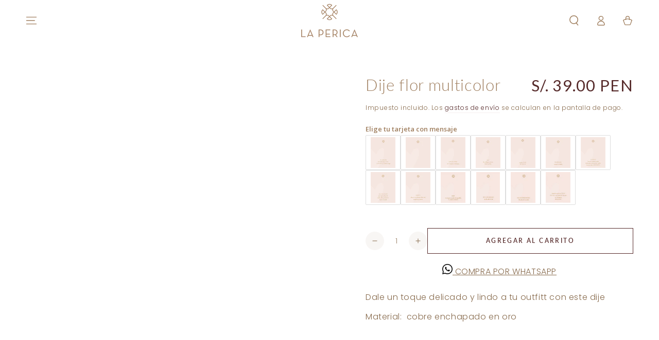

--- FILE ---
content_type: text/javascript
request_url: https://www.lapericajoyas.pe/cdn/shop/t/9/assets/color-swatches.js?v=5909835773001775461724448781
body_size: 1934
content:
class ColorSwatch extends HTMLElement{constructor(){super(),this.cached={},this.variantId=this.dataset.variantId,this.container=this.closest(".card-wrapper"),this.variantId||theme.config.mqlSmall?(this.addEventListener("mouseenter",this.onHoverHandler.bind(this)),this.querySelector("a").addEventListener("click",event=>event.preventDefault())):this.addEventListener("mouseenter",this.onHoverHandler.bind(this))}onHoverHandler(){this.variantId?theme.config.mqlSmall||theme.config.isTouch?this.colorSwatchChange():this.colorSwatchFetch():this.colorSwatchChange()}colorSwatchChange(forceUpdate){const image=this.container.querySelector(".card--image-animate.media img"),pictureSource=this.container.querySelector(".card--image-animate.media source");(image!==null||pictureSource!=null||forceUpdate)&&(image!==null&&(image.src=this.dataset.src,image.srcset=this.dataset.srcset),pictureSource!==null&&(pictureSource.srcset=this.dataset.srcset),this.container.querySelectorAll(".color-swatch").forEach(swatch=>{swatch.classList.remove("is-active")}),this.classList.add("is-active"),this.container.querySelector(".card--image-animate.media").style.display="block",this.container.querySelector(".card-media-video")&&(this.container.querySelector(".card-media-video").style.display="none"))}colorSwatchFetch(){const productHandle=this.dataset.productHandle,collectionHandle=this.dataset.collectionHandle;let sectionUrl=`${theme.routes.root_url}/products/${productHandle}?variant=${this.variantId}&view=card`;if(collectionHandle.length>0&&(sectionUrl=`${theme.routes.root_url}/collections/${collectionHandle}/products/${productHandle}?variant=${this.variantId}&view=card`),sectionUrl=sectionUrl.replace("//","/"),this.cached[sectionUrl]){this.renderProductInfo(this.cached[sectionUrl]);return}fetch(sectionUrl).then(response=>response.text()).then(responseText=>{const html=new DOMParser().parseFromString(responseText,"text/html");this.cached[sectionUrl]=html,this.renderProductInfo(html)}).catch(e=>{console.error(e)})}renderProductInfo(html){this.updateButtons(html),this.updateTitle(html),this.updatePrice(html),this.colorSwatchChange(!0)}updateTitle(html){const selector=".card-information__text",destination=this.container.querySelector(selector),source=html.querySelector(selector);source&&destination&&(destination.innerHTML=source.innerHTML+"<small>&ndash;&nbsp;"+this.getAttribute("title")+"</small>")}updatePrice(html){if(html.querySelector("color-swatch-radios"))return;const selector=".price",destination=this.container.querySelector(selector),source=html.querySelector(selector);source&&destination&&(destination.innerHTML=source.innerHTML)}updateButtons(html){const selector=".card-information__button",destination=this.container.querySelector(selector),source=html.querySelector(selector);source&&destination&&(destination.innerHTML=source.innerHTML),destination.classList.remove("is-expanded"),source.classList.contains("is-expanded")&&destination.classList.add("is-expanded")}}customElements.define("color-swatch",ColorSwatch);class ColorSwatchRadios extends HTMLElement{constructor(){super(),this.classes={soldOut:"price--sold-out",onSale:"price--on-sale",noCompare:"price--no-compare",hidden:"hidden",loading:"loading"},this.selectors={cardWrapper:".card-wrapper",priceWrapper:".price",price:".price__regular .price-item--regular",comparePrice:".price__sale .price-item--regular",salePrice:".price__sale .price-item--sale",unitWrapper:".unit-price",unitPrice:"[data-unit-price]",unitPriceBaseUnit:"[data-unit-base]"},this.miniCart=document.querySelector("mini-cart"),this.init(),this.addEventListener("change",this.onVariantChange);const buttons=this.querySelectorAll(".swatch:not(.disabled)");buttons.forEach(button=>button.addEventListener("mouseenter",this.onEnterHandler.bind(this))),buttons.forEach(button=>button.addEventListener("mouseleave",this.onLeaveHandler.bind(this))),this.querySelectorAll(".swatch:not(.disabled) input").forEach(input=>input.addEventListener("click",this.onClickHandler.bind(this)))}cacheElements(){this.container=this.closest(this.selectors.cardWrapper),this.cache={priceWrapper:this.container.querySelector(this.selectors.priceWrapper),price:this.container.querySelector(this.selectors.price),comparePrice:this.container.querySelector(this.selectors.comparePrice),salePrice:this.container.querySelector(this.selectors.salePrice),priceHTML:this.container.querySelector(this.selectors.priceWrapper).cloneNode(!0).innerHTML,priceClass:this.container.querySelector(this.selectors.priceWrapper).cloneNode(!0).getAttribute("class")}}onClickHandler(event){const input=event.currentTarget,button=input.parentNode,variantId=this.currentVariant.id;if(variantId){if(document.body.classList.contains("template-cart")||!theme.shopSettings.cartDrawer){Shopify.postLink(theme.routes.cart_add_url,{parameters:{id:variantId,quantity:1}});return}input.setAttribute("disabled",""),button.classList.add(this.classes.loading);const sections=this.miniCart?this.miniCart.getSectionsToRender().map(section=>section.id):[],body=JSON.stringify({id:variantId,quantity:1,sections,sections_url:window.location.pathname});fetch(`${theme.routes.cart_add_url}`,{...fetchConfig("javascript"),body}).then(response=>response.json()).then(parsedState=>{this.miniCart&&this.miniCart.renderContents(parsedState)}).catch(e=>{console.error(e)}).finally(()=>{input.removeAttribute("disabled"),button.classList.remove(this.classes.loading)})}}onEnterHandler(event){const input=event.currentTarget.querySelector("input");input.checked=!0,this.dispatchEvent(new Event("change")),setTimeout(()=>{this.cacheElements(),this.updatePrice(),this.updateUnitPrice()})}onLeaveHandler(){this.cache.priceWrapper.innerHTML=this.cache.priceHTML,this.cache.priceWrapper.setAttribute("class",this.cache.priceClass)}onVariantChange(){this.updateOptions(),this.updateMasterId()}init(){this.updateOptions(),this.updateMasterId(),this.setAvailability()}updatePrice(){const variant=this.currentVariant;variant&&(this.cache.priceWrapper.classList.remove(this.classes.soldOut),this.cache.priceWrapper.classList.remove(this.classes.onSale),this.cache.priceWrapper.classList.remove(this.classes.noCompare),variant.available==!1?this.cache.priceWrapper.classList.add(this.classes.soldOut):variant.compare_at_price>variant.price&&this.cache.priceWrapper.classList.add(this.classes.onSale),this.cache.price.innerHTML="<price-money><bdi>"+theme.Currency.formatMoney(variant.price,theme.shopSettings.moneyFormat)+"</bdi></price-money>",variant.compare_at_price>variant.price&&(this.cache.comparePrice.innerHTML="<price-money><bdi>"+theme.Currency.formatMoney(variant.compare_at_price,theme.shopSettings.moneyFormat)+"</bdi></price-money>",this.cache.salePrice.innerHTML="<price-money><bdi>"+theme.Currency.formatMoney(variant.price,theme.shopSettings.moneyFormat)+"</bdi></price-money>"))}updateUnitPrice(){const variant=this.currentVariant;this.container.querySelector(this.selectors.unitWrapper)&&(variant&&variant.unit_price?(this.container.querySelector(this.selectors.unitPrice).innerHTML="<price-money><bdi>"+theme.Currency.formatMoney(variant.unit_price,theme.shopSettings.moneyFormat)+"</bdi></price-money>",this.container.querySelector(this.selectors.unitPriceBaseUnit).innerHTML=theme.Currency.getBaseUnit(variant),this.container.querySelector(this.selectors.unitWrapper).classList.remove(this.classes.hidden)):this.container.querySelector(this.selectors.unitWrapper).classList.add(this.classes.hidden))}updateOptions(){const fieldsets=Array.from(this.querySelectorAll("fieldset"));this.options=fieldsets.map(fieldset=>Array.from(fieldset.querySelectorAll("input")).find(radio=>radio.checked).value)}updateMasterId(){this.currentVariant=this.getVariantData()?.find(variant=>!variant.options.map((option,index)=>this.options[index]===option).includes(!1))}getVariantData(){return this.variantData=this.variantData||JSON.parse(this.querySelector('[type="application/json"]').textContent),this.variantData}setAvailability(){if(!this.currentVariant)return;this.querySelectorAll(".variant-input-wrapper").forEach(group=>{this.disableVariantGroup(group)});const currentlySelectedValues=this.currentVariant.options.map((value,index)=>({value,index:`option${index+1}`})),initialOptions=this.createAvailableOptionsTree(this.variantData,currentlySelectedValues,this.currentVariant);for(var[option,values]of Object.entries(initialOptions))this.manageOptionState(option,values)}enableVariantOption(group,obj){const value=obj.value.replace(/([ #;&,.+*~\':"!^$[\]()=>|\/@])/g,"\\$1"),input=group.querySelector('input[data-option-value="'+value+'"]');input&&(input.removeAttribute("disabled"),input.parentNode.classList.remove("disabled"),obj.soldOut&&(input.setAttribute("disabled",""),input.parentNode.classList.add("disabled")))}disableVariantGroup(group){group.querySelectorAll("input").forEach(input=>{input.setAttribute("disabled",""),input.parentNode.classList.add("disabled")})}manageOptionState(option,values){const group=this.querySelector('.variant-input-wrapper[data-option-index="'+option+'"]');values.forEach(obj=>{this.enableVariantOption(group,obj)})}createAvailableOptionsTree(variants,currentlySelectedValues){return variants.reduce((options,variant)=>(Object.keys(options).forEach(index=>{if(variant[index]===null)return;let entry=options[index].find(option=>option.value===variant[index]);typeof entry>"u"&&(entry={value:variant[index],soldOut:!0},options[index].push(entry));const currentOption1=currentlySelectedValues.find(({value,index:index2})=>index2==="option1"),currentOption2=currentlySelectedValues.find(({value,index:index2})=>index2==="option2");switch(index){case"option1":entry.soldOut=entry.soldOut&&variant.available?!1:entry.soldOut;break;case"option2":currentOption1&&variant.option1===currentOption1.value&&(entry.soldOut=entry.soldOut&&variant.available?!1:entry.soldOut);case"option3":currentOption1&&variant.option1===currentOption1.value&&currentOption2&&variant.option2===currentOption2.value&&(entry.soldOut=entry.soldOut&&variant.available?!1:entry.soldOut)}}),options),{option1:[],option2:[],option3:[]})}}customElements.define("color-swatch-radios",ColorSwatchRadios);
//# sourceMappingURL=/cdn/shop/t/9/assets/color-swatches.js.map?v=5909835773001775461724448781


--- FILE ---
content_type: text/javascript
request_url: https://cdn.shopify.com/extensions/019a6be2-c57b-736f-b43c-87af222d5cbf/option-cli3-363/assets/bundle.832.2b672b946d75d27e5553.js
body_size: 19638
content:
(self.webpackChunkGOptions=self.webpackChunkGOptions||[]).push([[832],{1622:(e,t,n)=>{var i=n(5072),o=n(2465);"string"==typeof(o=o.__esModule?o.default:o)&&(o=[[e.id,o,""]]);var l={insert:"head",singleton:!1};i(o,l);e.exports=o.locals||{}},1702:(e,t,n)=>{"use strict";n.d(t,{A:()=>a});var i=n(701),o=n(836);const l=n(2119);l.defaultConfig.autoEscape=!1,l.filters.define("parseInt",(e=>parseInt(100/e))),l.filters.define("json",(e=>JSON.stringify(e))),l.filters.define("optionsToArray",((e,t)=>e.split(/\r?\n/))),l.filters.define("formatMoney",((e,t)=>(0,o.up)(e,t))),l.filters.define("formatAddon_v1",((e,t)=>{let n=(0,o.up)(t,void 0);return e.replace("{{addon}}",n)})),l.filters.define("formatAddon_v2",((e,t)=>(0,i.aI)(e,t))),l.filters.define("counter",((e,t,n)=>e.replace("{{character_count}}",t).replace("{{character_limit}}",n))),l.filters.define("allowedExtensions",(e=>e.join(","))),l.filters.define("acceptMarkUp",(e=>e.map((e=>"."+e)).join(","))),l.filters.define("file_img_url",(function(e,t){return(0,i.X7)(e,t)})),l.filters.define("asset_img_url",(function(e,t){return(0,i.zd)(e,t)})),l.templates.define("elementText",l.compile('\n  {{!\n    let gpoShowAddonForInput = it.configs.settings.price.show_for_input ? \' show-addon-for-input\' : \'\';\n  }}\n  \n  <div class="{{ it.classes }} {{ gpoShowAddonForInput }}" data-element-id="{{ it.element.id }}">\n    {{ @include(\'optionLabel\', { element: it.element, configs: it.configs }) /}}\n\n    <input\n      type="text"\n      data-type="{{ it.element.type }}"\n      id="{{ it.element.id }}"\n      class="gpo-input gpo-text"\n      name="properties[{{ it.element.label }}]"\n      {{ @if (it.element.placeholder) }}placeholder="{{ it.element.placeholder }}"{{ /if }}\n      {{ @if (it.element.required) }}presence{{ /if }}\n      {{ @if (it.element.max) }}\n        maxlength="{{ it.element.max }}"\n        data-maxlength="{{ it.element.max }}"\n      {{ /if }}\n      {{ @if (it.element.addon) }}data-add-on={{ it.element.addon }}{{ /if }}\n    >\n    \n    {{ @if (it.element.helptext) }}\n      <span class="gpo-helptext break-word">{{ it.element.helptext }}</span>\n    {{ /if }}\n\n    <div class="messages"></div>\n  </div>\n')),l.templates.define("elementTextarea",l.compile('\n  {{!\n    let gpoShowAddonForInput = it.configs.settings.price.show_for_input ? \' show-addon-for-input\' : \'\';\n  }}\n\n  <div class="{{ it.classes }} {{ gpoShowAddonForInput }}" data-element-id="{{ it.element.id }}">\n    {{ @include(\'optionLabel\', { element: it.element, configs: it.configs }) /}}\n\n    <textarea\n      data-type="{{ it.element.type }}"\n      id="{{ it.element.id }}"\n      class="gpo-input gpo-textarea"\n      name="properties[{{ it.element.label }}]"\n      {{ @if (it.element.placeholder) }}placeholder="{{ it.element.placeholder }}"{{ /if }}\n      {{ @if (it.element.required) }}presence{{ /if }}\n      {{ @if (it.element.max) }}\n        maxlength="{{ it.element.max }}"\n        data-maxlength="{{ it.element.max }}"\n      {{ /if }}\n      {{ @if (it.element.addon) }}data-add-on={{ it.element.addon }}{{ /if }}\n      rows="4"\n    ></textarea>\n    \n    {{ @if (it.element.helptext) }}\n      <span class="gpo-helptext break-word">{{ it.element.helptext }}</span>\n    {{ /if }}\n\n    <div class="messages"></div>\n  </div>\n')),l.templates.define("elementNumber",l.compile('\n  {{!\n    let gpoShowAddonForInput = it.configs.settings.price.show_for_input ? \' show-addon-for-input\' : \'\';\n  }}\n  \n  <div class="{{ it.classes }} {{ gpoShowAddonForInput }}" data-element-id="{{ it.element.id }}">\n    {{ @include(\'optionLabel\', { element: it.element, configs: it.configs }) /}}\n\n    <input\n      type="number"\n      data-type="{{ it.element.type }}"\n      id="{{ it.element.id }}"\n      class="gpo-input gpo-number"\n      name="properties[{{ it.element.label }}]"\n      {{ @if (it.element.placeholder) }}placeholder="{{ it.element.placeholder }}"{{ /if }}\n      {{ @if (it.element.required) }}presence{{ /if }}\n      {{ @if (it.element.min != \'\' || it.element.min != null) }}data-min="{{ it.element.min }}"{{ /if }}\n      {{ @if (it.element.max != \'\' || it.element.max != null) }}data-max="{{ it.element.max }}"{{ /if }}\n      step="any"\n      onkeypress="return (event.charCode == 8 || event.charCode == 0) ? null : (event.charCode == 46 || (event.charCode >= 48 && event.charCode <= 57))"\n      {{ @if (it.element.addon) }}data-add-on={{ it.element.addon }}{{ /if }}\n    >\n    \n    {{ @if (it.element.helptext) }}\n      <span class="gpo-helptext break-word">{{ it.element.helptext }}</span>\n    {{ /if }}\n\n    <div class="messages"></div>\n  </div>\n')),l.templates.define("elementDatetime",l.compile('\n  {{!\n    let gpo__limitDateDOWDates = typeof it.element.limitDateDOWDates != \'undefined\' && it.element.limitDateDOWDates.length ? it.element.limitDateDOWDates : false;\n  }}\n  \n  <div class="{{ it.classes }}" data-element-id="{{ it.element.id }}">\n    {{ @include(\'optionLabel\', { element: it.element, configs: it.configs }) /}}\n\n    <input\n      type="text"\n      data-type="{{ it.element.type }}"\n      id="{{ it.element.id }}"\n      class="gpo-input gpo-datetime"\n      name="properties[{{ it.element.label }}]"\n      {{ @if (it.element.placeholder) }}placeholder="{{ it.element.placeholder }}"{{ /if }}\n      autocomplete="off"\n      {{ @if (it.element.required) }}presence{{ /if }}\n      data-format="{{ it.element.format }}"\n      {{ @if (it.element.otherLang }}data-locale="{{ it.element.localization }}"{{ /if }}\n      {{ @if (it.element.format == \'date-and-time\' || it.element.format == \'date\' }}\n        dataDateFormat="{{ it.element[\'date-format\'] }}"\n        {{ @if (it.element.mode }}\n          data-mode="{{ it.element.mode }}"\n        {{ #else }}\n          data-mode="single"\n        {{ /if }}\n        {{ @if (it.element.isLimitDate }}\n          limitDateType="{{ it.element.limitDateType }}"\n          {{ @if (it.element.limitDateSpecificEnabled && it.element.limitDateSpecificDates) }}\n            limitDateSpecificDates="{{ it.element.limitDateSpecificDates }}"\n          {{ /if }}\n          {{ @if (it.element.limitDateRangeEnabled && it.element.limitDateRangeDates) }}\n            limitDateRangeDates="{{ it.element.limitDateRangeDates }}"\n          {{ /if }}\n          {{ @if (it.element.limitDateDOWEnabled && gpo__limitDateDOWDates) }}\n            limitDateDOWDates="{{ it.element.limitDateDOWDates }}"\n          {{ /if }}\n          {{ @if (it.element.disablePastDates }}\n            disablePastDates="{{ it.element.disablePastDates }}"\n            {{ @if (it.element.enableAfterDays }}\n              enableAfterDays="{{ it.element.enableAfterDays }}"\n            {{ #else }}\n              enableAfterDays="0"\n            {{ /if }}\n            {{ @if (it.element.disableAfterTime }}\n              disableAfterTime="{{ it.element.disableAfterTime }}"\n            {{ #else }}\n              disableAfterTime="0"\n            {{ /if }}\n          {{ /if }}\n        {{ /if }}\n      {{ /if }}\n      {{ @if (it.element.format == \'time\') }}dataTimeFormat="{{ it.element[\'time-format\'] }}"{{ /if }}\n      readonly="readonly"\n    >\n    \n    {{ @if (it.element.helptext) }}\n      <span class="gpo-helptext break-word">{{ it.element.helptext }}</span>\n    {{ /if }}\n\n    <div class="messages"></div>\n  </div>\n')),l.templates.define("elementFile",l.compile('\n  <div class="{{ it.classes }}" data-element-id="{{ it.element.id }}">\n    {{ @include(\'optionLabel\', { element: it.element, configs: it.configs }) /}}\n    \n    <input\n      type="file"\n      data-type="{{ it.element.type }}"\n      id="{{ it.element.id }}"\n      class="gpo-input gpo-file"\n      name="properties[{{ it.element.label }}]"\n      {{ @if (it.element.placeholder) }}placeholder="{{ it.element.placeholder }}"{{ /if }}\n      {{ @if (it.element.allowed_extensions) }}\n        data-allowed_extensions="{{ it.element.allowed_extensions | allowedExtensions }}"\n        accept="{{ it.element.allowed_extensions | acceptMarkUp }}"\n      {{ /if }}\n      {{ @if (it.element.required) }}presence{{ /if }}\n    >\n    \n    {{ @if (it.element.helptext) }}\n      <span class="gpo-helptext break-word">{{ it.element.helptext }}</span>\n    {{ /if }}\n\n    <div class="messages"></div>\n  </div>\n')),l.templates.define("elementSelect",l.compile('\n  {{!\n    let gpo__optionValues = it.element.option_values;\n    let gpo__defaultValue = typeof it.element.default_value != \'undefined\' ? it.element.default_value.trim() : \'\';\n    let gpo__hasDefaultValue = false;\n    for (let i = 0; i < gpo__optionValues.length; i++) {\n      if (gpo__optionValues[i].value.trim() == gpo__defaultValue) {\n        gpo__hasDefaultValue = true;\n        break;\n      }\n    }\n  }}\n\n  <div class="{{ it.classes }}" data-element-id="{{ it.element.id }}">\n    {{ @include(\'optionLabel\', { element: it.element, configs: it.configs }) /}}\n\n    <div class="gpo-select">\n      <select\n        data-type="{{ it.element.type }}"\n        id="{{ it.element.id }}"\n        name="properties[{{ it.element.label }}]"\n        {{ @if (it.element.required) }}presence{{ /if }}\n      >\n        <option {{ @if (gpo__defaultValue == \'\' || !gpo__hasDefaultValue) }}selected{{ /if }} disabled="disabled" value>\n          {{ @if (it.element.placeholder) }}{{ it.element.placeholder }}{{ /if }}\n        </option>\n        {{ @each(gpo__optionValues) => option, index }}\n          {{! let gpo__optionValue = option.value.trim(); }}\n          <option\n            {{ @if (option.addon) }}data-add-on={{ option.addon }}{{ /if }}\n            value="{{ gpo__optionValue }}"\n            {{ @if (gpo__optionValue == gpo__defaultValue) }}selected{{ /if }}\n          >\n            {{ gpo__optionValue }}\n            {{ @if (option.addon && it.configs.settings.price.show_for_option) }}\n              <span class="addOn addOnHelpText">{{ it.configs.settings.price.label_addon | formatAddon_v1(option.addon) }}</span>\n            {{ /if }}\n          </option>\n        {{ /each }}\n      </select>\n    </div>\n    \n    {{ @if (it.element.helptext) }}\n      <span class="gpo-helptext break-word">{{ it.element.helptext }}</span>\n    {{ /if }}\n\n    <div class="messages"></div>\n  </div>\n')),l.templates.define("elementCheckbox",l.compile('\n  {{!\n    let gpoShowAddonForOption = it.configs.settings.price.show_for_option ? \' show-addon-for-option\' : \'\';\n    let gpo__optionValues = it.element.option_values;\n    let gpo__defaultValue = typeof it.element.default_value != \'undefined\' ? it.element.default_value.trim() : \'\';\n  }}\n\n  <div class="{{ it.classes }} {{ gpoShowAddonForOption }}" data-element-id="{{ it.element.id }}">\n    {{ @include(\'optionLabel\', { element: it.element, configs: it.configs }) /}}\n\n    <div class="gpo-ov-wrapper vertical">\n      {{ @each(gpo__optionValues) => option, index }}\n        {{!\n          let gpo__optionId = it.element.id + \'_\' + (index + 1);\n          let gpo__optionValue = option.value.trim();\n        }}\n        <div class="gpo-choicelist gpo-checkbox">\n          <input \n            type="checkbox"\n            data-type="{{ it.element.type }}"\n            id="{{ gpo__optionId }}"\n            name="properties[{{ it.element.label }}]"\n            data-name="properties[{{ it.element.label }}][]"\n            value="{{ gpo__optionValue }}"\n            {{ @if (it.element.required) }}presence{{ /if }}\n            {{ @if (option.addon) }}data-add-on={{ option.addon }}{{ /if }}\n            {{ @if (it.element.min) }}data-min-selection="{{ it.element.min }}"{{ /if }}\n            {{ @if (it.element.max) }}data-max-selection="{{ it.element.max }}"{{ /if }}\n            {{ @if (gpo__optionValue == gpo__defaultValue) }}checked{{ /if }}\n          />\n          <label for="{{ gpo__optionId }}">\n            <span class="break-word">{{ gpo__optionValue }}</span>\n            {{ @if (option.addon && it.configs.settings.price.show_for_option) }}\n              <span class="addOn addOnHelpText">{{ it.configs.settings.price.label_addon | formatAddon_v1(option.addon) }}</span>\n            {{ /if }}\n          </label>\n        </div>\n      {{ /each }}\n    </div>\n\n    {{ @if (it.element.helptext) }}\n      <span class="gpo-helptext break-word">{{ it.element.helptext }}</span>\n    {{ /if }}\n\n    <div class="messages"></div>\n  </div>\n')),l.templates.define("elementRadio",l.compile('\n  {{!\n    let gpoShowAddonForOption = it.configs.settings.price.show_for_option ? \' show-addon-for-option\' : \'\';\n    let gpo__optionValues = it.element.option_values;\n    let gpo__defaultValue = typeof it.element.default_value != \'undefined\' ? it.element.default_value.trim() : \'\';\n  }}\n\n  <div class="{{ it.classes }} {{ gpoShowAddonForOption }}" data-element-id="{{ it.element.id }}">\n    {{ @include(\'optionLabel\', { element: it.element, configs: it.configs }) /}}\n\n    <div class="gpo-ov-wrapper vertical">\n      {{ @each(gpo__optionValues) => option, index }}\n        {{!\n          let gpo__optionId = it.element.id + \'_\' + (index + 1);\n          let gpo__optionValue = option.value.trim();\n        }}\n        <div class="gpo-choicelist gpo-radio">\n          <input \n            type="radio"\n            data-type="{{ it.element.type }}"\n            id="{{ gpo__optionId }}"\n            name="properties[{{ it.element.label }}]"\n            data-name="properties[{{ it.element.label }}]"\n            value="{{ gpo__optionValue }}"\n            {{ @if (it.element.required) }}presence{{ /if }}\n            {{ @if (option.addon) }}data-add-on={{ option.addon }}{{ /if }}\n            {{ @if (gpo__optionValue == gpo__defaultValue) }}checked{{ /if }}\n          />\n          <label for="{{ gpo__optionId }}">\n            <span class="break-word">{{ gpo__optionValue }}</span>\n            {{ @if (option.addon && it.configs.settings.price.show_for_option) }}\n              <span class="addOn addOnHelpText">{{ it.configs.settings.price.label_addon | formatAddon_v1(option.addon) }}</span>\n            {{ /if }}\n          </label>\n        </div>\n      {{ /each }}\n    </div>\n\n    {{ @if (it.element.helptext) }}\n      <span class="gpo-helptext break-word">{{ it.element.helptext }}</span>\n    {{ /if }}\n\n    <div class="messages"></div>\n  </div>\n')),l.templates.define("elementButtons",l.compile('\n  {{!\n    let gpoShowAddonForOption = it.configs.settings.price.show_for_option ? \' show-addon-for-option\' : \'\';\n    let gpo__optionType = \'radio\';\n    let gpo__optionDataType = it.element.type;\n    if (typeof it.element.allow_multiple != \'undefined\' && it.element.allow_multiple) {\n      gpo__optionType = \'checkbox\';      \n      gpo__optionDataType = gpo__optionDataType + \'_multiple\';\n    }\n    let gpo__optionValues = it.element.option_values;\n    let gpo__defaultValue = typeof it.element.default_value != \'undefined\' ? it.element.default_value.trim() : \'\';\n  }}\n\n  <div class="{{ it.classes }} {{ gpoShowAddonForOption }}" data-element-id="{{ it.element.id }}">\n    {{ @include(\'optionLabel\', { element: it.element, configs: it.configs }) /}}\n\n    <div class="gpo-ov-wrapper horizontal">\n      {{ @each(gpo__optionValues) => option, index }}\n        {{!\n          let gpo__optionId = it.element.id + \'_\' + (index + 1);\n          let gpo__optionValue = option.value.trim();\n        }}\n        <div class="gpo-swatches buttons">\n          <input \n            type={{ gpo__optionType }}\n            data-type="{{ gpo__optionDataType }}"\n            id="{{ gpo__optionId }}"\n            name="properties[{{ it.element.label }}]"\n            {{ @if (it.element.allow_multiple) }}data-name="properties[{{ it.element.label }}][]"\n            {{ #else }}data-name="properties[{{ it.element.label }}]"{{ /if }}\n            data-field-name="{{ it.element.label }}"\n            value="{{ gpo__optionValue }}"\n            {{ @if (it.element.required) }}presence{{ /if }}\n            {{ @if (it.element.allow_multiple) }}\n              {{ @if (it.element.min) }}data-min-selection="{{ it.element.min }}"{{ /if }}\n              {{ @if (it.element.max) }}data-max-selection="{{ it.element.max }}"{{ /if }}\n            {{ /if }}\n            {{ @if (option.addon) }}data-add-on={{ option.addon }}{{ /if }}\n            {{ @if (gpo__optionValue == gpo__defaultValue) }}\n              checked\n              previous-value="checked"\n            {{ /if }}\n          />\n          <label for="{{ gpo__optionId }}">\n            <span>{{ gpo__optionValue }}</span>\n            {{ @if (it.configs.settings.display.show_tooltip) }}\n              <div class="gpo-tooltip addOn">\n                <div class="gpo-tooltip__title">\n                <span class="break-word">{{ gpo__optionValue }} {{ @if (option.addon && it.configs.settings.price.show_for_option) }}{{ it.configs.settings.price.label_addon | formatAddon_v1(option.addon) }}{{ /if }}</span>\n                </div>\n              </div>\n            {{ /if }}\n          </label>\n        </div>\n      {{ /each }}\n    </div>\n\n    {{ @if (it.element.helptext) }}\n      <span class="gpo-helptext break-word">{{ it.element.helptext }}</span>\n    {{ /if }}\n\n    <div class="messages"></div>\n  </div>\n')),l.templates.define("elementColorSwatches",l.compile('\n  {{!\n    let gpoShowAddonForOption = it.configs.settings.price.show_for_option ? \' show-addon-for-option\' : \'\';\n    let gpo__optionType = \'radio\';\n    let gpo__optionDataType = it.element.type;\n    if (typeof it.element.allow_multiple != \'undefined\' && it.element.allow_multiple) {\n      gpo__optionType = \'checkbox\';      \n      gpo__optionDataType = gpo__optionDataType + \'_multiple\';\n    }\n    let gpo__optionValues = it.element.option_values;\n    let gpo__defaultValue = typeof it.element.default_value != \'undefined\' ? it.element.default_value.trim() : \'\';\n  }}\n\n  <div class="{{ it.classes }} {{ gpoShowAddonForOption }}" data-element-id="{{ it.element.id }}">\n    {{ @include(\'optionLabel\', { element: it.element, configs: it.configs }) /}}\n\n    <div class="gpo-ov-wrapper horizontal">\n      {{ @each(gpo__optionValues) => option, index }}\n        {{!\n          let gpo__optionId = it.element.id + \'_\' + (index + 1);\n          let gpo__optionValue = option.value.trim();\n        }}\n        <div class="gpo-swatches color-swatches">\n          <input \n            type={{ gpo__optionType }}\n            data-type="{{ gpo__optionDataType }}"\n            id="{{ gpo__optionId }}"\n            name="properties[{{ it.element.label }}]"\n            {{ @if (it.element.allow_multiple) }}data-name="properties[{{ it.element.label }}][]"\n            {{ #else }}data-name="properties[{{ it.element.label }}]"{{ /if }}\n            data-field-name="{{ it.element.label }}"\n            value="{{ gpo__optionValue }}"\n            {{ @if (it.element.required) }}presence{{ /if }}\n            {{ @if (it.element.allow_multiple) }}\n              {{ @if (it.element.min) }}data-min-selection="{{ it.element.min }}"{{ /if }}\n              {{ @if (it.element.max) }}data-max-selection="{{ it.element.max }}"{{ /if }}\n            {{ /if }}\n            {{ @if (option.addon) }}data-add-on={{ option.addon }}{{ /if }}\n            {{ @if (gpo__optionValue == gpo__defaultValue) }}\n              checked\n              previous-value="checked"\n            {{ /if }}\n          />\n          <label for="{{ gpo__optionId }}">\n            <span class="gpo-swatch__inner">\n              <span class="swatch-top" style="background-color:{{ option.color1 }}"></span>\n              {{ @if (option.color_type == "two-color") }}\n                <span class="swatch-bottom" style="border-bottom-color:{{ option.color2 }}"></span>\n              {{ /if }}\n            </span>\n            {{ @if (it.configs.settings.display.show_tooltip) }}\n              <div class="gpo-tooltip addOn">\n                <div class="gpo-tooltip__title">\n                  <span class="break-word">{{ gpo__optionValue }} {{ @if (option.addon && it.configs.settings.price.show_for_option) }}{{ it.configs.settings.price.label_addon | formatAddon_v1(option.addon) }}{{ /if }}</span>\n                </div>\n              </div>\n            {{ /if }}\n          </label>\n        </div>\n      {{ /each }}\n    </div>\n\n    {{ @if (it.element.helptext) }}\n      <span class="gpo-helptext break-word">{{ it.element.helptext }}</span>\n    {{ /if }}\n\n    <div class="messages"></div>\n  </div>\n')),l.templates.define("elementImageSwatches",l.compile('\n  {{!\n    let gpoShowAddonForOption = it.configs.settings.price.show_for_option ? \' show-addon-for-option\' : \'\';\n    let gpo__optionType = \'radio\';\n    let gpo__optionDataType = it.element.type;\n    if (typeof it.element.allow_multiple != \'undefined\' && it.element.allow_multiple) {\n      gpo__optionType = \'checkbox\';      \n      gpo__optionDataType = gpo__optionDataType + \'_multiple\';\n    }\n    let gpo__optionValues = it.element.option_values;\n    let gpo__defaultValue = typeof it.element.default_value != \'undefined\' ? it.element.default_value.trim() : \'\';\n  }}\n\n  <div class="{{ it.classes }} {{ gpoShowAddonForOption }}" data-element-id="{{ it.element.id }}">\n    {{ @include(\'optionLabel\', { element: it.element, configs: it.configs }) /}}\n\n    <div class="gpo-ov-wrapper horizontal">\n      {{ @each(gpo__optionValues) => option, index }}\n        {{!\n          let gpo__optionId = it.element.id + \'_\' + (index + 1);\n          let gpo__optionValue = option.value.trim();\n        }}\n        <div class="gpo-swatches image-swatches">\n          <input \n            type={{ gpo__optionType }}\n            data-type="{{ gpo__optionDataType }}"\n            id="{{ gpo__optionId }}"\n            name="properties[{{ it.element.label }}]"\n            {{ @if (it.element.allow_multiple) }}data-name="properties[{{ it.element.label }}][]"\n            {{ #else }}data-name="properties[{{ it.element.label }}]"{{ /if }}\n            data-field-name="{{ it.element.label }}"\n            value="{{ gpo__optionValue }}"\n            {{ @if (it.element.required) }}presence{{ /if }}\n            {{ @if (it.element.allow_multiple) }}\n              {{ @if (it.element.min) }}data-min-selection="{{ it.element.min }}"{{ /if }}\n              {{ @if (it.element.max) }}data-max-selection="{{ it.element.max }}"{{ /if }}\n            {{ /if }}\n            {{ @if (option.addon) }}data-add-on={{ option.addon }}{{ /if }}\n            {{ @if (gpo__optionValue == gpo__defaultValue) }}\n              checked\n              previous-value="checked"\n            {{ /if }}\n          />\n          <label for="{{ gpo__optionId }}">\n            <span class="gpo-swatch__inner">\n              <img class="swatch-image" src="{{ option.url }}" loading="lazy" style="width:{{ it.element.image_width }}px;height:{{ it.element.image_height }}px;" />\n            </span>\n            {{ @if (it.configs.settings.display.show_tooltip) }}\n              {{ @if (it.element.tooltip_style == \'text\') }}\n                <div class="gpo-tooltip addOn">\n                  <div class="gpo-tooltip__title">\n                    <span class="break-word">{{ gpo__optionValue }} {{ @if (option.addon && it.configs.settings.price.show_for_option) }}{{ it.configs.settings.price.label_addon | formatAddon_v1(option.addon) }}{{ /if }}</span>\n                  </div>\n                </div>\n              {{ #else }}\n                <div class="gpo-tooltip zoom-image">\n                  <div class="gpo-tooltip__title">\n                    <span class="break-word">{{ gpo__optionValue }} {{ @if (option.addon && it.configs.settings.price.show_for_option) }}{{ it.configs.settings.price.label_addon | formatAddon_v1(option.addon) }}{{ /if }}</span>\n                  </div>\n                  <div class="gpo-tooltip__image" style="width:{{ it.element.tooltip_image_width }}px;height:{{ it.element.tooltip_image_height }}px;">\n                    <img src="{{ option.url }}" loading="lazy" />\n                  </div>\n                </div>\n              {{ /if }}\n            {{ /if }}\n          </label>\n        </div>\n      {{ /each }}\n    </div>\n\n    {{ @if (it.element.helptext) }}\n      <span class="gpo-helptext break-word">{{ it.element.helptext }}</span>\n    {{ /if }}\n\n    <div class="messages"></div>\n  </div>\n')),l.templates.define("elementParagraph",l.compile('\n  <div class="{{ it.classes }}" data-element-id="{{ it.element.id }}">\n    {{ @if (it.element.text) }}\n      <div class="gpo-paragraph gpo-tinymce">{{ it.element.text | safe }}</div>\n    {{ /if }}\n  </div>\n')),l.templates.define("elementGroup",l.compile('\n  <div class="{{ it.classes }}" data-element-id="{{ it.element.id }}">\n    <div class="gpo-group__wrapper open">\n      <div class="gpo-group__childs">\n        {{ @each (it.element.elements) => subElement, subElementIndex }}\n          {{!\n            let gpoSubElementKey = it.helpers.getElementTemplateKey(subElement.type, 1);\n            let gpoSubElementData = it.helpers.getElementTemplateDataV1(it, subElement);\n          }}\n          {{ @include(gpoSubElementKey, gpoSubElementData) /}}\n        {{ /each }}\n      </div>\n    </div>\n  </div>\n')),l.templates.define("optionLabel",l.compile("\n  {{!\n    let gpoLabelFor = ['text', 'textarea', 'number', 'datetime', 'file', 'select'].includes(it.element.type) ? it.element.id : '';\n    let gpoLabelClass = 'gpo-label';\n    if (typeof it.element.required != 'undefined' && it.element.required) {\n      gpoLabelClass = gpoLabelClass + ' required';\n    }\n    if (typeof it.element.hidden_label != 'undefined' && it.element.hidden_label) {\n      gpoLabelClass = gpoLabelClass + ' hidden';\n    }\n  }}\n  \n  <label for=\"{{ gpoLabelFor }}\" class=\"{{ gpoLabelClass }}\">\n    <span class=\"label-content\">{{ it.element.label }}</span>\n    {{ @if (['text', 'textarea', 'number'].includes(it.element.type) && it.element.addon) }}\n      <span class=\"addOn\">{{ it.configs.settings.price.label_addon | formatAddon_v1(it.element.addon) }}</span>\n    {{ /if }}\n  </label>\n")),l.templates.define("dynamicCSS",l.compile("\n  {{!\n    function getFontWeight(variant) {\n      wght = 400;\n      if (variant.includes('100')) wght = 100;\n      else if (variant.includes('200')) wght = 200;\n      else if (variant.includes('300')) wght = 300;\n      else if (variant.includes('400')) wght = 400;\n      else if (variant.includes('500')) wght = 500;\n      else if (variant.includes('600')) wght = 600;\n      else if (variant.includes('700')) wght = 700;\n      else if (variant.includes('800')) wght = 800;\n      else if (variant.includes('900')) wght = 900;\n      return wght;\n    }\n\n    labelFont = it.configs.typography.label_text;\n    labelFontStyle = labelFont.fontVariant.includes('italic') ? 'italic' : 'normal';\n    label_family = labelFont.fontFamily.replace(' ', '+');\n    label_style = labelFont.fontFamily.includes('italic') ? 1 : 0;\n    label_wght = getFontWeight(labelFont.fontVariant);\n\n    inputFont = it.configs.typography.input_text;\n    inputFontStyle = inputFont.fontVariant.includes('italic') ? 'italic' : 'normal';\n    input_family = inputFont.fontFamily.replace(' ', '+');\n    input_style = inputFont.fontFamily.includes('italic') ? 1 : 0;\n    input_wght = getFontWeight(inputFont.fontVariant);\n\n    descriptionFont = it.configs.typography.description_text;\n    descriptionFontStyle = descriptionFont.fontVariant.includes('italic') ? 'italic' : 'normal';\n    description_family = descriptionFont.fontFamily.replace(' ', '+');\n    description_style = descriptionFont.fontFamily.includes('italic') ? 1 : 0;\n    description_wght = getFontWeight(descriptionFont.fontVariant);\n  }}\n\n  {{ @if (labelFont.customFont && label_family !== '' && label_style !== '' && label_wght !== '') }}\n    <link data-gpo-font=\"labeltext\" rel=\"stylesheet\" href=\"https://fonts.googleapis.com/css2?family={{label_family}}:ital,wght@{{label_style}},{{label_wght}}\" />\n  {{ /if }}\n\n  {{ @if (inputFont.customFont && input_family !== '' && input_style !== '' && input_wght !== '') }}\n    <link data-gpo-font=\"inputtext\" rel=\"stylesheet\" href=\"https://fonts.googleapis.com/css2?family={{ input_family}}:ital,wght@{{ input_style}},{{ input_wght}}\" />\n  {{ /if }}\n\n  {{ @if (descriptionFont.customFont && description_family !== '' && description_style !== '' && description_wght !== '') }}\n    <link data-gpo-font=\"helptext\" rel=\"stylesheet\" href=\"https://fonts.googleapis.com/css2?family={{ description_family}}:ital,wght@{{ description_style}},{{ description_wght}}\" />\n  {{ /if }}\n  \n  <style>\n    .gpo-app {\n      background: {{ it.configs.colors.general.app_background}};\n      {{ @if (it.configs.style.general.align) }}\n        text-align: {{ it.configs.style.general.align }};\n      {{ /if }}\n    }\n    .gpo-app .gpo-label,\n    .gpo-app .gpo-label span.label-content,\n    .gpo-app .gpo-label span.addOn,\n    .gpo-app .gpo-label.required span.label-content::after {\n      color: {{ it.configs.colors.general.label_text }};\n      font-size: {{ labelFont.fontSize }}px;\n      {{ @if (labelFont.customFont) }}\n        font-family: \"{{ labelFont.fontFamily }}\", sans-serif;\n      {{ #else }}\n        font-family: inherit;\n      {{ /if }}\n      font-style: {{ labelFontStyle }};\n      font-weight: {{ label_wght }};\n      text-transform: unset;\n    }\n    .gpo-app .gpo-label.required span.label-content::after {\n      color: {{ it.configs.colors.general.required_text }};\n    }\n    .gpo-app .gpo-helptext {\n      color: {{ it.configs.colors.general.helptext }};\n      font-size: {{ descriptionFont.fontSize }}px;\n      {{ @if (descriptionFont.customFont) }}\n        font-family: \"{{ descriptionFont.fontFamily}}\", sans-serif; \n      {{ #else }}\n        font-family: inherit;\n      {{ /if }}\n      font-style: {{ descriptionFontStyle }};\n      font-weight: {{ description_wght }};\n    }\n    .gpo-app .gpo-input {\n      color: {{ it.configs.colors.input.input_text }};\n      font-size: {{ inputFont.fontSize }}px;\n      {{ @if (inputFont.customFont) }}\n        font-family: \"{{ inputFont.fontFamily }}\", sans-serif;\n      {{ #else }}\n        font-family: inherit;\n      {{ /if }}\n      font-style: {{ inputFontStyle }};\n      font-weight: {{ input_wght }};\n      border-color: #9a9a9a;\n      background: {{ it.configs.colors.input.input_background }};\n    }\n    .gpo-app .gpo-select,\n    .gpo-app .gpo-select select {\n      color: {{ it.configs.colors.selects.dropdown_text }};\n      font-size: {{ inputFont.fontSize }}px;\n      {{ @if (inputFont.customFont) }}\n        font-family: \"{{ inputFont.fontFamily }}\", sans-serif;\n      {{ #else }}\n        font-family: inherit;\n      {{ /if }}\n      font-style: {{ inputFontStyle }};\n      font-weight: {{ input_wght }};\n      background: {{ it.configs.colors.selects.dropdown_background }};\n    }\n    .gpo-app .gpo-select {\n      border: 1px solid #9a9a9a;\n    }\n    .gpo-app .gpo-select option {\n      color: {{ it.configs.colors.selects.dropdown_text }};\n    }\n    .gpo-app .gpo-choicelist,\n    .gpo-app .gpo-choicelist input + label,\n    .gpo-app .gpo-choicelist input + label span {\n      font-size: {{ inputFont.fontSize }}px;\n      {{ @if (inputFont.customFont) }}\n        font-family: \"{{ inputFont.fontFamily }}\", sans-serif;\n      {{ #else }}\n        font-family: inherit;\n      {{ /if }}\n      font-style: {{ inputFontStyle }};\n      font-weight: {{ input_wght }};\n    }\n    .gpo-app .gpo-choicelist input + label,\n    .gpo-app .gpo-choicelist input + label span {\n      margin-top: 0;\n      margin-bottom: 0;\n      margin-left: 0;\n      margin-right: 0;\n      text-transform: unset;\n    }\n    .gpo-app .gpo-choicelist input + label,\n    .gpo-app .gpo-choicelist input + label span {\n      color: {{ it.configs.colors.selects.choicelist_text }};\n    }\n    .gpo-app .gpo-choicelist input:checked + label,\n    .gpo-app .gpo-choicelist input:checked + label span {\n      color: {{ it.configs.colors.selects.choicelist_text_active }};\n    }\n    .gpo-app .gpo-choicelist input:checked + label:before {\n      border: 1px solid {{ it.configs.colors.selects.choicelist_active }};\n    }\n    .gpo-app .gpo-choicelist input + label:hover,\n    .gpo-app .gpo-choicelist input + label:hover span {\n      color: {{ it.configs.colors.selects.choicelist_text_hover }};\n    }\n    .gpo-app .gpo-choicelist input + label:hover:before {\n      border: 1px solid {{ it.configs.colors.selects.choicelist_hover }};\n      box-shadow: 0 0 5px 1px {{ it.configs.colors.selects.choicelist_hover }};\n    }\n    .gpo-app .gpo-choicelist input + label:after {\n      background: {{ it.configs.colors.selects.choicelist_active }};\n    }\n    .gpo-app .gpo-choicelist.gpo-checkbox input + label:after {\n      color: {{ it.configs.colors.selects.choicelist_active }};\n    }\n    .gpo-app .gpo-swatches input + label:hover {\n      border-color: {{ it.configs.colors.swatches.swatch_hover }} !important;\n    }\n    .gpo-app .gpo-swatches input:checked + label {\n      border-color: {{ it.configs.colors.swatches.swatch_active }} !important;\n    }\n    .gpo-app .gpo-swatches.buttons,\n    .gpo-app .gpo-swatches.buttons input + label {\n      color: {{ it.configs.colors.swatches.button_text}};\n      font-size: {{ inputFont.fontSize }}px;\n      {{ @if (inputFont.customFont) }}\n        font-family: \"{{ inputFont.fontFamily }}\", sans-serif;\n      {{ #else }}\n        font-family: inherit;\n      {{ /if }}\n      font-style: {{ inputFontStyle }};\n      font-weight: {{ input_wght }};\n    }\n    .gpo-app .gpo-swatches.buttons input + label {\n      background: {{ it.configs.colors.swatches.button_background }};\n    }\n    .gpo-app .gpo-swatches.buttons input + label:hover {\n      color: {{ it.configs.colors.swatches.button_text_hover }};\n      background: {{ it.configs.colors.swatches.button_background_hover }};\n    }\n    .gpo-app .gpo-swatches.buttons input:checked + label,\n    .gpo-app .gpo-swatches.buttons input:checked + label span {\n      color: {{ it.configs.colors.swatches.button_text_active }};\n      background: {{ it.configs.colors.swatches.button_background_active }};\n    }\n  </style>\n")),l.templates.define("elementText_v2",l.compile('\n  {{!\n    let gSet__showAddon = it.configs.settings.price.product_page.show_for_input ? \' show-addon-for-input\' : \'\';\n    let gTrans__counter = it.configs.translations.validation.char_counter ? it.configs.translations.validation.char_counter : \'{{character_count}} / {{character_limit}} characters\';\n    let gEle__helptext = it.helpers.getValueByLocale(it.element, \'helptext\');\n    let gEle__placeholder = it.helpers.getValueByLocale(it.element, \'placeholder\');\n    let gEle__value = it.helpers.getTextInputsValue(it.element.default_value, it.property);\n    let gEle__prefix = it.helpers.getPrefix(it.element);\n    let gEle__conditionalField = it.helpers.getBoolean(it.element.conditionalField);\n  }}\n  <div class="{{ it.classes }} {{ gSet__showAddon }}" data-element-id="{{ it.element.id }}" {{ @if (gEle__conditionalField) }}data-has-clo{{ /if }}>\n    {{ @if (gEle__helptext && it.element.helptext_position == \'above\') }}\n      {{ @include(\'optionHelptext_v2\', { content: gEle__helptext, position: it.element.helptext_position }) /}}\n    {{ /if }}\n    {{ @include(\'optionLabel_v2\', { element: it.element, helpers: it.helpers }) /}}\n    <div class="gpo-input-wrap">\n      {{ @if (gEle__prefix) }}<div class="gpo-input-prefix">{{ gEle__prefix }}</div>{{ /if }}\n      <input\n        type="text"\n        data-type="{{ it.element.type }}"\n        id="{{ it.element.id }}"\n        class="gpo-input gpo-text"\n        name="{{ it.element.label_on_cart }}"\n        data-name="properties[{{ it.element.label_on_cart }}]"\n        data-field-name="{{ it.element.label_on_cart }}"\n        {{ @if (gEle__placeholder) }}placeholder="{{ gEle__placeholder }}"{{ /if }}\n        {{ @if (it.element.required) }}presence{{ /if }}\n        {{ @if (it.element.min) }}\n          minlength="{{ it.element.min }}"\n          data-minlength="{{ it.element.min }}"\n        {{ /if }}\n        {{ @if (it.element.max) }}\n          maxlength="{{ it.element.max }}"\n          data-maxlength="{{ it.element.max }}"\n        {{ /if }}\n        {{ @if (it.element.text_transform) }}data-text-transform="{{ it.element.text_transform }}"{{ /if }}\n        {{ @if (it.element.allowed_value) }}data-allowed-value="{{ it.element.allowed_value }}"{{ /if }}\n        {{ @if (it.element.personalize) }}data-personalize{{ /if }}\n        {{ @if (it.element.addon_product) }}\n          {{ @if (it.element.addon_product.product_handle) }}gpo-data-product-handle="{{ it.element.addon_product.product_handle }}"{{ /if }}\n          {{ @if (it.element.addon_product.variant_id) }}gpo-data-variant-id="{{ it.element.addon_product.variant_id }}"{{ /if }}\n          {{ @if (it.element.advanced_addon) }}\n            {{ @if (it.element.advanced_addon != \'default\') }}\n              data-advanced_addon={{ it.element.advanced_addon }}\n            {{ /if }}\n            {{ @if (it.element.advanced_addon == \'quantity_fixed_by_merchant\' || it.element.advanced_addon == \'quantity_dynamic_by_merchant\') }}\n              {{ @if (it.element.quantity_by_merchant) }}\n                data-quantity={{ it.element.quantity_by_merchant }}\n              {{ /if }}\n            {{ /if }}\n          {{ /if }}\n        {{ /if }}\n        {{ @if (gEle__value.value) }}\n          value="{{ gEle__value.value }}"\n          data-default-value="{{ gEle__value.value }}"\n        {{ /if }}\n      >\n      {{ @if (it.element.suffix) }}<div class="gpo-input-suffix">{{ it.element.suffix }}</div>{{ /if }}\n    </div>\n    {{ @if (it.element.show_counter && it.element.max > 0) }}\n      <div class="gpo-counter">{{ gTrans__counter | counter(0, it.element.max) }}</div>\n    {{ /if }}\n    {{ @if (gEle__helptext && it.element.helptext_position == \'below\') }}\n      {{ @include(\'optionHelptext_v2\', { content: gEle__helptext, position: it.element.helptext_position }) /}}\n    {{ /if }}\n    {{ @include(\'optionQuantity_v2\', { element: it.element, configs: it.configs, cartQuantity: gEle__value.quantity }) /}}\n    <div class="messages"></div>\n  </div>\n')),l.templates.define("elementTextarea_v2",l.compile('\n  {{!\n    let gSet__showAddon = it.configs.settings.price.product_page.show_for_input ? \' show-addon-for-input\' : \'\';\n    let gTrans__counter = it.configs.translations.validation.char_counter ? it.configs.translations.validation.char_counter : \'{{character_count}} / {{character_limit}} characters\';\n    let gEle__helptext = it.helpers.getValueByLocale(it.element, \'helptext\');\n    let gEle__placeholder = it.helpers.getValueByLocale(it.element, \'placeholder\');\n    let gEle__value = it.helpers.getTextInputsValue(it.element.default_value, it.property);\n    let gEle__prefix = it.helpers.getPrefix(it.element);\n    let gEle__conditionalField = it.helpers.getBoolean(it.element.conditionalField);\n  }}\n  <div class="{{ it.classes }} {{ gSet__showAddon }}" data-element-id="{{ it.element.id }}" {{ @if (gEle__conditionalField) }}data-has-clo{{ /if }}>\n    {{ @if (gEle__helptext && it.element.helptext_position == \'above\') }}\n      {{ @include(\'optionHelptext_v2\', { content: gEle__helptext, position: it.element.helptext_position }) /}}\n    {{ /if }}\n    {{ @include(\'optionLabel_v2\', { element: it.element, helpers: it.helpers }) /}}\n    <div class="gpo-input-wrap">\n      {{ @if (gEle__prefix) }}<div class="gpo-input-prefix">{{ gEle__prefix }}</div>{{ /if }}\n      <textarea\n        rows="4"\n        data-type="{{ it.element.type }}"\n        id="{{ it.element.id }}"\n        class="gpo-input gpo-textarea"\n        name="{{ it.element.label_on_cart }}"\n        data-name="properties[{{ it.element.label_on_cart }}]"\n        data-field-name="{{ it.element.label_on_cart }}"\n        {{ @if (gEle__placeholder) }}placeholder="{{ gEle__placeholder }}"{{ /if }}\n        {{ @if (it.element.required) }}presence{{ /if }}\n        {{ @if (it.element.min) }}\n          minlength="{{ it.element.min }}"\n          data-minlength="{{ it.element.min }}"\n        {{ /if }}\n        {{ @if (it.element.max) }}\n          maxlength="{{ it.element.max }}"\n          data-maxlength="{{ it.element.max }}"\n        {{ /if }}\n        {{ @if (it.element.text_transform) }}data-text-transform="{{ it.element.text_transform }}"{{ /if }}\n        {{ @if (it.element.allowed_value) }}data-allowed-value="{{ it.element.allowed_value }}"{{ /if }}\n        {{ @if (it.element.personalize) }}data-personalize{{ /if }}\n        {{ @if (it.element.addon_product) }}\n          {{ @if (it.element.addon_product.product_handle) }}gpo-data-product-handle="{{ it.element.addon_product.product_handle }}"{{ /if }}\n          {{ @if (it.element.addon_product.variant_id) }}gpo-data-variant-id="{{ it.element.addon_product.variant_id }}"{{ /if }}\n          {{ @if (it.element.advanced_addon) }}\n            {{ @if (it.element.advanced_addon != \'default\') }}\n              data-advanced_addon={{ it.element.advanced_addon }}\n            {{ /if }}\n            {{ @if (it.element.advanced_addon == \'quantity_fixed_by_merchant\' || it.element.advanced_addon == \'quantity_dynamic_by_merchant\') }}\n              {{ @if (it.element.quantity_by_merchant) }}\n                data-quantity={{ it.element.quantity_by_merchant }}\n              {{ /if }}\n            {{ /if }}\n          {{ /if }}\n        {{ /if }}\n        {{ @if (gEle__value.value) }}\n          value="{{ gEle__value.value }}"\n          data-default-value="{{ gEle__value.value }}"\n        {{ /if }}\n      >{{ @if (gEle__value.value) }}{{ gEle__value.value }}{{ /if }}</textarea>\n      {{ @if (it.element.suffix) }}<div class="gpo-input-suffix">{{ it.element.suffix }}</div>{{ /if }}\n    </div>\n    {{ @if (it.element.show_counter && it.element.max > 0) }}\n      <div class="gpo-counter">{{ gTrans__counter | counter(0, it.element.max) }}</div>\n    {{ /if }}\n    {{ @if (gEle__helptext && it.element.helptext_position == \'below\') }}\n      {{ @include(\'optionHelptext_v2\', { content: gEle__helptext, position: it.element.helptext_position }) /}}\n    {{ /if }}\n    {{ @include(\'optionQuantity_v2\', { element: it.element, configs: it.configs, cartQuantity: gEle__value.quantity }) /}}\n    <div class="messages"></div>\n  </div>\n')),l.templates.define("elementNumber_v2",l.compile('\n  {{!\n    let gSet__showAddon = it.configs.settings.price.product_page.show_for_input ? \' show-addon-for-input\' : \'\';\n    let gEle__helptext = it.helpers.getValueByLocale(it.element, \'helptext\');\n    let gEle__placeholder = it.helpers.getValueByLocale(it.element, \'placeholder\');\n    let gEle__value = it.helpers.getTextInputsValue(it.element.default_value, it.property);\n    let gEle__prefix = it.helpers.getPrefix(it.element);\n    let gEle__conditionalField = it.helpers.getBoolean(it.element.conditionalField);\n  }}\n  <div class="{{ it.classes }} {{ gSet__showAddon }}" data-element-id="{{ it.element.id }}" {{ @if (gEle__conditionalField) }}data-has-clo{{ /if }}>\n    {{ @if (gEle__helptext && it.element.helptext_position == \'above\') }}\n      {{ @include(\'optionHelptext_v2\', { content: gEle__helptext, position: it.element.helptext_position }) /}}\n    {{ /if }}\n    {{ @include(\'optionLabel_v2\', { element: it.element, helpers: it.helpers }) /}}\n    <div class="gpo-input-wrap">\n      {{ @if (gEle__prefix) }}<div class="gpo-input-prefix">{{ gEle__prefix }}</div>{{ /if }}\n      <input\n        type="number"\n        data-type="{{ it.element.type }}"\n        id="{{ it.element.id }}"\n        class="gpo-input gpo-number"\n        name="{{ it.element.label_on_cart }}"\n        data-name="properties[{{ it.element.label_on_cart }}]"\n        data-field-name="{{ it.element.label_on_cart }}"\n        {{ @if (gEle__placeholder) }}placeholder="{{ gEle__placeholder }}"{{ /if }}\n        {{ @if (it.element.required) }}presence{{ /if }}\n        {{ @if (it.element.min != \'\' || it.element.min != null) }}data-min="{{ it.element.min }}"{{ /if }}\n        {{ @if (it.element.max != \'\' || it.element.max != null) }}data-max="{{ it.element.max }}"{{ /if }}\n        step="any"\n        onkeypress="return (event.charCode == 8 || event.charCode == 0) ? null : (event.charCode == 46 || (event.charCode >= 48 && event.charCode <= 57))"\n        {{ @if (it.element.personalize) }}data-personalize{{ /if }}\n        {{ @if (it.element.addon_product) }}\n          {{ @if (it.element.addon_product.product_handle) }}gpo-data-product-handle="{{ it.element.addon_product.product_handle }}"{{ /if }}\n          {{ @if (it.element.addon_product.variant_id) }}gpo-data-variant-id="{{ it.element.addon_product.variant_id }}"{{ /if }}\n          {{ @if (it.element.advanced_addon) }}\n            {{ @if (it.element.advanced_addon != \'default\') }}\n              data-advanced_addon={{ it.element.advanced_addon }}\n            {{ /if }}\n            {{ @if (it.element.advanced_addon == \'quantity_fixed_by_merchant\' || it.element.advanced_addon == \'quantity_dynamic_by_merchant\') }}\n              {{ @if (it.element.quantity_by_merchant) }}\n                data-quantity={{ it.element.quantity_by_merchant }}\n              {{ /if }}\n            {{ /if }}\n          {{ /if }}\n        {{ /if }}\n        {{ @if (gEle__value.value) }}\n          value="{{ gEle__value.value }}"\n          data-default-value="{{ gEle__value.value }}"\n        {{ /if }}\n      >\n      {{ @if (it.element.suffix) }}<div class="gpo-input-suffix">{{ it.element.suffix }}</div>{{ /if }}\n    </div>\n    {{ @if (gEle__helptext && it.element.helptext_position == \'below\') }}\n      {{ @include(\'optionHelptext_v2\', { content: gEle__helptext, position: it.element.helptext_position }) /}}\n    {{ /if }}\n    {{ @include(\'optionQuantity_v2\', { element: it.element, configs: it.configs, cartQuantity: gEle__value.quantity }) /}}\n    <div class="messages"></div>\n  </div>\n')),l.templates.define("elementPhone_v2",l.compile('\n  {{!\n    let gEle__helptext = it.helpers.getValueByLocale(it.element, \'helptext\');\n    let gEle__placeholder = it.helpers.getValueByLocale(it.element, \'placeholder\');\n    let gEle__value = it.helpers.getTextInputsValue(it.element.default_value, it.property);\n    let gEle__prefix = it.helpers.getPrefix(it.element);\n    let gEle__conditionalField = it.helpers.getBoolean(it.element.conditionalField);\n  }}\n  <div class="{{ it.classes }}" data-element-id="{{ it.element.id }}" {{ @if (gEle__conditionalField) }}data-has-clo{{ /if }}>\n    {{ @if (gEle__helptext && it.element.helptext_position == \'above\') }}\n      {{ @include(\'optionHelptext_v2\', { content: gEle__helptext, position: it.element.helptext_position }) /}}\n    {{ /if }}\n    {{ @include(\'optionLabel_v2\', { element: it.element, helpers: it.helpers }) /}}\n    <div class="gpo-input-wrap">\n      {{ @if (gEle__prefix) }}<div class="gpo-input-prefix">{{ gEle__prefix }}</div>{{ /if }}\n      <input\n        type="phone"\n        data-type="{{ it.element.type }}"\n        id="{{ it.element.id }}"\n        class="gpo-input gpo-phone"\n        name="{{ it.element.label_on_cart }}"\n        data-name="properties[{{ it.element.label_on_cart }}]"\n        data-field-name="{{ it.element.label_on_cart }}"\n        {{ @if (gEle__placeholder) }}placeholder="{{ gEle__placeholder }}"{{ /if }}\n        {{ @if (it.element.required) }}presence{{ /if }}\n        {{ @if (it.element.validate_phone }}\n          validatePhone\n          {{ @if (it.element.only_show_flag }}onlyShowFlag{{ /if }}\n          defaultCountry="{{ it.element.default_country }}"\n          {{ @if (gEle__value.value) }}defaultValue="{{ gEle__value.value }}"{{ /if }}\n        {{ #else }}\n          {{ @if (gEle__value.value) }}value="{{ gEle__value.value }}"{{ /if }}\n        {{ /if }}\n      >\n      {{ @if (it.element.suffix) }}<div class="gpo-input-suffix">{{ it.element.suffix }}</div>{{ /if }}\n    </div>\n    {{ @if (gEle__helptext && it.element.helptext_position == \'below\') }}\n      {{ @include(\'optionHelptext_v2\', { content: gEle__helptext, position: it.element.helptext_position }) /}}\n    {{ /if }}\n    <div class="messages"></div>\n  </div>\n')),l.templates.define("elementEmail_v2",l.compile('\n  {{!\n    let gEle__helptext = it.helpers.getValueByLocale(it.element, \'helptext\');\n    let gEle__placeholder = it.helpers.getValueByLocale(it.element, \'placeholder\');\n    let gEle__value = it.helpers.getTextInputsValue(it.element.default_value, it.property);\n    let gEle__prefix = it.helpers.getPrefix(it.element);\n    let gEle__conditionalField = it.helpers.getBoolean(it.element.conditionalField);\n  }}\n  <div class="{{ it.classes }}" data-element-id="{{ it.element.id }}" {{ @if (gEle__conditionalField) }}data-has-clo{{ /if }}>\n    {{ @if (gEle__helptext && it.element.helptext_position == \'above\') }}\n      {{ @include(\'optionHelptext_v2\', { content: gEle__helptext, position: it.element.helptext_position }) /}}\n    {{ /if }}\n    {{ @include(\'optionLabel_v2\', { element: it.element, helpers: it.helpers }) /}}\n    <div class="gpo-input-wrap">\n      {{ @if (gEle__prefix) }}<div class="gpo-input-prefix">{{ gEle__prefix }}</div>{{ /if }}\n      <input\n        type="email"\n        data-type="{{ it.element.type }}"\n        id="{{ it.element.id }}"\n        class="gpo-input gpo-email"\n        name="{{ it.element.label_on_cart }}"\n        data-name="properties[{{ it.element.label_on_cart }}]"\n        data-field-name="{{ it.element.label_on_cart }}"\n        {{ @if (gEle__placeholder) }}placeholder="{{ gEle__placeholder }}"{{ /if }}\n        {{ @if (it.element.required) }}presence{{ /if }}\n        {{ @if (gEle__value.value) }}\n          value="{{ gEle__value.value }}"\n          data-default-value="{{ gEle__value.value }}"\n        {{ /if }}\n      >\n      {{ @if (it.element.suffix) }}<div class="gpo-input-suffix">{{ it.element.suffix }}</div>{{ /if }}\n    </div>\n    {{ @if (gEle__helptext && it.element.helptext_position == \'below\') }}\n      {{ @include(\'optionHelptext_v2\', { content: gEle__helptext, position: it.element.helptext_position }) /}}\n    {{ /if }}\n    <div class="messages"></div>\n  </div>\n')),l.templates.define("elementHidden_v2",l.compile('\n  {{!\n    let gEle__conditionalField = it.helpers.getBoolean(it.element.conditionalField);\n  }}\n  <div class="{{ it.classes }}" data-element-id="{{ it.element.id }}" {{ @if (gEle__conditionalField) }}data-has-clo{{ /if }}>\n    <input\n      type="hidden"\n      data-type="{{ it.element.type }}"\n      id="{{ it.element.id }}"\n      class="gpo-hidden"\n      name="{{ it.element.label_on_cart }}"\n      data-name="properties[{{ it.element.label_on_cart }}]"\n      data-field-name="{{ it.element.label_on_cart }}"\n      value="{{ it.element.default_value }}"\n      data-default-value="{{ it.element.default_value }}"\n      {{ @if (it.element.required) }}presence{{ /if }}\n    >\n    <div class="messages"></div>\n  </div>\n')),l.templates.define("elementDatetime_v2",l.compile('\n  {{!\n    let gEle__limitDateDOWDates = typeof it.element.limitDateDOWDates != \'undefined\' && it.element.limitDateDOWDates.length ? it.element.limitDateDOWDates : false;\n    let gEle__helptext = it.helpers.getValueByLocale(it.element, \'helptext\');\n    let gEle__placeholder = it.helpers.getValueByLocale(it.element, \'placeholder\');\n    let gEle__prefix = it.helpers.getPrefix(it.element);\n    let gEle__conditionalField = it.helpers.getBoolean(it.element.conditionalField);\n  }}\n  <div class="{{ it.classes }}" data-element-id="{{ it.element.id }}" {{ @if (gEle__conditionalField) }}data-has-clo{{ /if }}>\n    {{ @if (gEle__helptext && it.element.helptext_position == \'above\') }}\n      {{ @include(\'optionHelptext_v2\', { content: gEle__helptext, position: it.element.helptext_position }) /}}\n    {{ /if }}\n    {{ @include(\'optionLabel_v2\', { element: it.element, helpers: it.helpers }) /}}\n    <div class="gpo-input-wrap">\n      {{ @if (gEle__prefix) }}<div class="gpo-input-prefix">{{ gEle__prefix }}</div>{{ /if }}\n      <input\n        type="text"\n        data-type="{{ it.element.type }}"\n        id="{{ it.element.id }}"\n        class="gpo-input gpo-datetime"\n        name="{{ it.element.label_on_cart }}"\n        data-name="properties[{{ it.element.label_on_cart }}]"\n        data-field-name="{{ it.element.label_on_cart }}"\n        {{ @if (gEle__placeholder) }}placeholder="{{ gEle__placeholder }}"{{ /if }}\n        autocomplete="off"\n        {{ @if (it.element.required) }}presence{{ /if }}\n        data-format="{{ it.element.format }}"\n        {{ @if (it.element.otherLang) }}data-locale="{{ it.element.localization }}"{{ /if }}\n        {{ @if (it.element.format == \'date-and-time\' || it.element.format == \'date\') }}\n          dataDateFormat="{{ it.element[\'date-format\'] }}"\n          {{ @if (it.element.mode) }}\n            data-mode="{{ it.element.mode }}"\n          {{ #else }}\n            data-mode="single"\n          {{ /if }}\n          {{ @if (it.element.isLimitDate) }}\n            limitDateType="{{ it.element.limitDateType }}"\n            {{ @if (it.element.limitDateSpecificEnabled && it.element.limitDateSpecificDates) }}\n              limitDateSpecificDates="{{ it.element.limitDateSpecificDates }}"\n            {{ /if }}\n            {{ @if (it.element.limitDateRangeEnabled && it.element.limitDateRangeDates) }}\n              limitDateRangeDates="{{ it.element.limitDateRangeDates }}"\n            {{ /if }}\n            {{ @if (it.element.limitDateDOWEnabled && gEle__limitDateDOWDates) }}\n              limitDateDOWDates="{{ it.element.limitDateDOWDates }}"\n            {{ /if }}\n            {{ @if (it.element.disablePastDates) }}\n              disablePastDates="{{ it.element.disablePastDates }}"\n              {{ @if (it.element.enableAfterDays) }}\n                enableAfterDays="{{ it.element.enableAfterDays }}"\n              {{ #else }}\n                enableAfterDays="0"\n              {{ /if }}\n              {{ @if (it.element.disableAfterTime) }}\n                disableAfterTime="{{ it.element.disableAfterTime }}"\n              {{ #else }}\n                disableAfterTime="0"\n              {{ /if }}\n            {{ /if }}\n            {{ @if (it.element.disableFutureDates) }}disableFutureDates="{{ it.element.disableFutureDates }}"{{ /if }}\n            {{ @if (it.element.customTimeZone) }}\n              customTimeZone="{{ it.element.customTimeZone }}"\n              {{ @if (it.element.timezone) }}\n                data-timeZone="{{ it.element.timezone }}"\n              {{ /if }}\n            {{ /if }}\n          {{ /if }}\n        {{ /if }}\n        {{ @if (it.element.format == \'date-and-time\' || it.element.format == \'time\') }}dataTimeFormat="{{ it.element[\'time-format\'] }}"{{ /if }}\n        readonly="readonly"\n        {{ @if (it.property) }}value="{{ it.property }}"{{ /if }}\n      >\n      {{ @if (it.element.suffix) }}<div class="gpo-input-suffix">{{ it.element.suffix }}</div>{{ /if }}\n    </div>\n    {{ @if (gEle__helptext && it.element.helptext_position == \'below\') }}\n      {{ @include(\'optionHelptext_v2\', { content: gEle__helptext, position: it.element.helptext_position }) /}}\n    {{ /if }}\n    <div class="messages"></div>\n  </div>\n')),l.templates.define("elementFile_v2",l.compile('\n  {{!\n    let gTrans__action = it.configs.translations.widget.choose_file ? it.configs.translations.widget.choose_file : "Choose file";\n    let gTrans__caption = it.configs.translations.widget.or_drop_file_to_upload ? it.configs.translations.widget.or_drop_file_to_upload : "or drop file to upload";\n    let gEle__helptext = it.helpers.getValueByLocale(it.element, \'helptext\');\n    let gEle__placeholder = it.helpers.getValueByLocale(it.element, \'placeholder\');\n    let gEle__conditionalField = it.helpers.getBoolean(it.element.conditionalField);\n  }}\n\n  <div class="{{ it.classes }}" data-element-id="{{ it.element.id }}" {{ @if (gEle__conditionalField) }}data-has-clo{{ /if }}>\n    {{ @if (gEle__helptext && it.element.helptext_position == \'above\') }}\n      {{ @include(\'optionHelptext_v2\', { content: gEle__helptext, position: it.element.helptext_position }) /}}\n    {{ /if }}\n\n    {{ @include(\'optionLabel_v2\', { element: it.element, helpers: it.helpers }) /}}\n\n    <div class="gpo-dropzone">\n      <div class="gpo-stack gpo-stack--vertical">\n        <div class="gpo-stack__item">\n          <div class="gpo-dropzone__action">{{ gTrans__action }}</div>\n        </div>\n        <div class="gpo-stack__item">\n          <div class="gpo-dropzone__caption">{{ gTrans__caption }}</div>\n        </div>\n      </div>\n      <input\n        type="file"\n        data-type="{{ it.element.type }}"\n        id="{{ it.element.id }}"\n        class="gpo-file gpo-dropzone__input"\n        name="{{ it.element.label_on_cart }}"\n        data-name="properties[{{ it.element.label_on_cart }}]"\n        data-field-name="{{ it.element.label_on_cart }}"\n        {{ @if (gEle__placeholder) }}placeholder="{{ gEle__placeholder }}"{{ /if }}\n        {{ @if (it.element.allow_multiple) }}multiple{{ /if }}\n        {{ @if (it.element.allowed_extensions) }}\n          data-allowed_extensions="{{ it.element.allowed_extensions | allowedExtensions }}"\n          accept="{{ it.element.allowed_extensions | acceptMarkUp }}"\n        {{ /if }}\n        {{ @if (it.element.required) }}presence{{ /if }}\n        {{ @if (it.property) }}\n          value="{{ it.property }}"\n          data-has-file="true"\n        {{ /if }}\n        {{ @if (it.element.allow_multiple) }}\n          {{ @if (it.element.min) }}data-minfile="{{ it.element.min }}"{{ /if }}\n          {{ @if (it.element.max) }}data-maxfile="{{ it.element.max }}"{{ /if }}\n        {{ /if }}\n        {{ @if (it.element.personalize) }}data-personalize{{ /if }}\n      >\n    </div>\n    \n    {{ @if (it.element.show_counter && max > 0) }}\n      <div class="gpo-counter">{{ char_counter | counter(0, max) }}</div>\n    {{ /if }}\n\n    {{ @if (gEle__helptext && it.element.helptext_position == \'below\') }}\n      {{ @include(\'optionHelptext_v2\', { content: gEle__helptext, position: it.element.helptext_position }) /}}\n    {{ /if }}\n\n    <div class="messages"></div>\n  </div>\n')),l.templates.define("elementColorPicker_v2",l.compile('\n  {{!\n    let gSet__showAddon = it.configs.settings.price.product_page.show_for_input ? \' show-addon-for-input\' : \'\';\n    let gEle__helptext = it.helpers.getValueByLocale(it.element, \'helptext\');\n    let gEle__value = it.helpers.getTextInputsValue(it.element.default_value, it.property);\n    let gEle__conditionalField = it.helpers.getBoolean(it.element.conditionalField);\n  }}\n  \n  <div class="{{ it.classes }} {{ gSet__showAddon }}" data-element-id="{{ it.element.id }}" {{ @if (gEle__conditionalField) }}data-has-clo{{ /if }}>\n\n    {{ @if (gEle__helptext && it.element.helptext_position == \'above\') }}\n      {{ @include(\'optionHelptext_v2\', { content: gEle__helptext, position: it.element.helptext_position }) /}}\n    {{ /if }}\n\n    {{ @include(\'optionLabel_v2\', { element: it.element, helpers: it.helpers }) /}}\n\n    <div class="gpo-input-wrap gpo-color-box">\n      <div class="preview-btn"></div>\n      <input\n        type="text"\n        data-type="{{ it.element.type }}"\n        id="{{ it.element.id }}"\n        class="gpo-input gpo-color"\n        name="{{ it.element.label_on_cart }}"\n        data-name="properties[{{ it.element.label_on_cart }}]"\n        data-field-name="{{ it.element.label_on_cart }}"\n        {{ @if (it.element.required) }}presence{{ /if }}\n        {{ @if (it.element.addon_product) }}\n          {{ @if (it.element.addon_product.product_handle) }}gpo-data-product-handle="{{ it.element.addon_product.product_handle }}"{{ /if }}\n          {{ @if (it.element.addon_product.variant_id) }}gpo-data-variant-id="{{ it.element.addon_product.variant_id }}"{{ /if }}\n          {{ @if (it.element.advanced_addon) }}\n            {{ @if (it.element.advanced_addon != \'default\') }}\n              data-advanced_addon={{ it.element.advanced_addon }}\n            {{ /if }}\n            {{ @if (it.element.advanced_addon == \'quantity_fixed_by_merchant\' || it.element.advanced_addon == \'quantity_dynamic_by_merchant\') }}\n              {{ @if (it.element.quantity_by_merchant) }}\n                data-quantity={{ it.element.quantity_by_merchant }}\n              {{ /if }}\n            {{ /if }}\n          {{ /if }}\n        {{ /if }}\n        {{ @if (gEle__value.value) }}\n          value="{{ gEle__value.value }}"\n          data-default-value="{{ gEle__value.value }}"\n        {{ /if }}\n        readOnly\n      >\n    </div>\n\n    {{ @if (gEle__helptext && it.element.helptext_position == \'below\') }}\n      {{ @include(\'optionHelptext_v2\', { content: gEle__helptext, position: it.element.helptext_position }) /}}\n    {{ /if }}\n\n    {{ @include(\'optionQuantity_v2\', { element: it.element, configs: it.configs, cartQuantity: gEle__value.quantity }) /}}\n\n    <div class="messages"></div>\n  </div>\n')),l.templates.define("elementSwitch_v2",l.compile("\n  {{!\n    let gSet__showAddon = it.configs.settings.price.product_page.show_for_option ? ' show-addon-for-option' : '';\n    let gEle__helptext = it.helpers.getValueByLocale(it.element, 'helptext');\n    let gEle__switchLabel = it.helpers.getValueByLocale(it.element, 'switch_label');\n    if (!gEle__switchLabel) {\n      gEle__switchLabel = \"Yes\";\n    }\n    let gEle__lineItemValue = '';\n    let gEle__lineItemValueQty = false;\n    if (it.property) {\n      if (it.property.split(' | ').length == 2) {\n        gEle__lineItemValue = it.property.split(' | ')[0];\n        gEle__lineItemValueQty = it.property.split(' | ')[1];\n      } else {\n        gEle__lineItemValue = it.property;\n      }\n    }\n    let gEle__conditionalField = it.helpers.getBoolean(it.element.conditionalField);\n  }}\n\n  <div class=\"{{ it.classes }} {{ gSet__showAddon }}\" data-element-id=\"{{ it.element.id }}\" {{ @if (gEle__conditionalField) }}data-has-clo{{ /if }}>\n    {{ @if (gEle__helptext && it.element.helptext_position == 'above') }}\n      {{ @include('optionHelptext_v2', { content: gEle__helptext, position: it.element.helptext_position }) /}}\n    {{ /if }}\n\n    {{ @include('optionLabel_v2', { element: it.element, helpers: it.helpers }) /}}\n\n    <div class=\"gpo-switch\">\n      <input\n        type=\"checkbox\"\n        data-type=\"{{ it.element.type }}\"\n        id=\"{{ it.element.id }}\"\n        name=\"{{ it.element.label_on_cart }}\"\n        data-name=\"properties[{{ it.element.label_on_cart }}][]\"\n        data-field-name=\"{{ it.element.label_on_cart }}\"\n        value=\"{{ gEle__switchLabel }}\"\n        {{ @if (it.element.required) }}presence{{ /if }}\n        {{ @if (it.element.addon_product) }}\n          {{ @if (it.element.addon_product.product_handle) }}gpo-data-product-handle=\"{{ it.element.addon_product.product_handle }}\"{{ /if }}\n          {{ @if (it.element.addon_product.variant_id) }}gpo-data-variant-id=\"{{ it.element.addon_product.variant_id }}\"{{ /if }}\n          {{ @if (it.element.advanced_addon) }}\n            {{ @if (it.element.advanced_addon != 'default') }}\n              data-advanced_addon={{ it.element.advanced_addon }}\n            {{ /if }}\n            {{ @if (it.element.advanced_addon == 'quantity_fixed_by_merchant' || it.element.advanced_addon == 'quantity_dynamic_by_merchant') }}\n              {{ @if (it.element.quantity_by_merchant) }}\n                data-quantity={{ it.element.quantity_by_merchant }}\n              {{ /if }}\n            {{ /if }}\n          {{ /if }}\n        {{ /if }}\n        {{ @if (gEle__switchLabel == gEle__lineItemValue || it.element.selected_by_default) }}checked{{ /if }}\n      >\n      <label for=\"{{ it.element.id }}\">\n        <span class=\"break-word\">{{ gEle__switchLabel }}</span>\n      </label>\n    </div>\n\n    {{ @if (gEle__helptext && it.element.helptext_position == 'below') }}\n      {{ @include('optionHelptext_v2', { content: gEle__helptext, position: it.element.helptext_position }) /}}\n    {{ /if }}\n\n    {{ @include('optionQuantity_v2', { element: it.element, configs: it.configs, cartQuantity: gEle__lineItemValueQty }) /}}\n\n    <div class=\"messages\"></div>\n  </div>\n")),l.templates.define("elementRange_v2",l.compile('\n  {{!\n    let gEle__helptext = it.helpers.getValueByLocale(it.element, \'helptext\');\n    let gEle__value = it.helpers.getTextInputsValue(it.element.default_value, it.property);\n    let gEle__min = it.element.min ? it.element.min : \'0\';\n    let gEle__max = it.element.max ? it.element.max : \'100\';\n    let gEle__step = it.element.step ? it.element.step : \'1\';\n    let gEle__current = gEle__value.value ? gEle__value.value : gEle__min;\n    let gEle__conditionalField = it.helpers.getBoolean(it.element.conditionalField);\n  }}\n  <div class="{{ it.classes }}" data-element-id="{{ it.element.id }}" {{ @if (gEle__conditionalField) }}data-has-clo{{ /if }}>\n    {{ @if (gEle__helptext && it.element.helptext_position == \'above\') }}\n      {{ @include(\'optionHelptext_v2\', { content: gEle__helptext, position: it.element.helptext_position }) /}}\n    {{ /if }}\n    {{ @include(\'optionLabel_v2\', { element: it.element, helpers: it.helpers }) /}}\n    <div class="gpo-range-wrap">\n      <div class="gpo-range">\n        <input\n          type="range"\n          data-type="{{ it.element.type }}"\n          id="{{ it.element.id }}"\n          class="gpo-range-input"\n          name="{{ it.element.label_on_cart }}"\n          data-name="properties[{{ it.element.label_on_cart }}]"\n          data-field-name="{{ it.element.label_on_cart }}"\n          min="{{ gEle__min }}"\n          max="{{ gEle__max }}"\n          step="{{ gEle__step }}"\n          {{ @if (it.element.required) }}presence{{ /if }}\n          {{ @if (gEle__current) }}\n            value="{{ gEle__current }}"\n            data-default-value="{{ gEle__current }}"\n          {{ /if }}\n        >\n        <span class="gpo-range-tooltip">{{ gEle__current }}</span>\n        <div class="gpo-range-extreme">\n          <span class="gpo-range-min">{{ @if (it.element.prefix) }}{{ it.element.prefix }}{{ /if }}{{ gEle__min }}{{ @if (it.element.suffix) }}{{ it.element.suffix }}{{ /if }}</span>\n          <span class="gpo-range-max">{{ @if (it.element.prefix) }}{{ it.element.prefix }}{{ /if }}{{ gEle__max }}{{ @if (it.element.suffix) }}{{ it.element.suffix }}{{ /if }}</span>\n        </div>\n      </div>\n    </div>\n    {{ @if (gEle__helptext && it.element.helptext_position == \'below\') }}\n      {{ @include(\'optionHelptext_v2\', { content: gEle__helptext, position: it.element.helptext_position }) /}}\n    {{ /if }}\n    <div class="messages"></div>\n  </div>\n')),l.templates.define("elementSelect_v2",l.compile('\n  {{!\n    let gEle__helptext = it.helpers.getValueByLocale(it.element, \'helptext\');\n    let gEle__placeholder = it.helpers.getValueByLocale(it.element, \'placeholder\');\n    let gEle__allowMultiple = false;\n    let gEle__dataType = it.element.type;\n    if (typeof it.element.allow_multiple != \'undefined\' && it.element.allow_multiple) {\n      gEle__allowMultiple = true;\n      gEle__dataType = gEle__dataType + \'_multiple\';\n    }\n    let gEle__lineItemValues = it.helpers.getLineItemValues(it.property);\n    let gEle__defaultValues = it.helpers.getDefaultValues(it.element.option_values, it.element.default_value, gEle__lineItemValues.arr, it.pageType);\n    let gEle__size = it.element.option_values.length < 10 ? (it.element.option_values.length + 1) : 10;\n    let gEle__prefix = it.helpers.getPrefix(it.element);\n    let gEle__conditionalField = it.helpers.getBoolean(it.element.conditionalField);\n  }}\n\n  <div class="{{ it.classes }}" data-element-id="{{ it.element.id }}" {{ @if (gEle__conditionalField) }}data-has-clo{{ /if }}>\n    {{ @if (gEle__helptext && it.element.helptext_position == \'above\') }}\n      {{ @include(\'optionHelptext_v2\', { content: gEle__helptext, position: it.element.helptext_position }) /}}\n    {{ /if }}\n    {{ @include(\'optionLabel_v2\', { element: it.element, helpers: it.helpers, showValue: it.configs.settings.general.widget.show_value_next_label }) /}}\n    <div class="gpo-select">\n      {{ @if (gEle__prefix) }}<div class="gpo-input-prefix">{{ gEle__prefix }}</div>{{ /if }}\n      <select\n        data-type="{{ gEle__dataType }}"\n        id="{{ it.element.id }}"\n        name="{{ it.element.label_on_cart }}"\n        {{ @if (it.element.allow_multiple) }}data-name="properties[{{ it.element.label_on_cart }}][]"\n        {{ #else }}data-name="properties[{{ it.element.label_on_cart }}]"{{ /if }}\n        {{ @if (it.element.isProductImageSwaper) }}data-is-product-image-swaper{{ /if }}\n        data-field-name="{{ it.element.label_on_cart }}"\n        {{ @if (it.element.required) }}presence{{ /if }}\n        {{ @if (gEle__allowMultiple) }}\n          multiple\n          size="{{ gEle__size }}"\n        {{ /if }} \n        {{ @if (it.element.advanced_addon) }}\n          {{ @if (it.element.advanced_addon != \'default\') }}\n            data-advanced_addon={{ it.element.advanced_addon }}\n          {{ /if }}\n          {{ @if ((it.element.advanced_addon == \'quantity_fixed_by_merchant\' || it.element.advanced_addon == \'quantity_dynamic_by_merchant\') && it.element.quantity_by_merchant) }}\n            data-quantity={{ it.element.quantity_by_merchant }}\n          {{ /if }}\n        {{ /if }}\n      >\n        <option value disabled="disabled" {{ @if (!gEle__defaultValues.length) }}selected{{ /if }}>\n          {{ @if (gEle__placeholder) }}{{ gEle__placeholder }}{{ /if }}\n        </option>\n        {{ @each(it.element.option_values) => option, index }}\n          {{!\n            let gEle__ovValue = option.value.trim();\n            let gEle__ovLocaleValue = it.helpers.getValueByLocale(option, \'value\');\n            let gEle__ovTempValue = it.pageType == \'cart\' ? gEle__ovLocaleValue : gEle__ovValue;\n          }}\n          <option \n            value="{{ gEle__ovLocaleValue }}"\n            original-value="{{ gEle__ovValue }}"\n            {{ @if (option.product_handle) }}gpo-data-product-handle="{{ option.product_handle }}"{{ /if }}\n            {{ @if (option.variant_id) }}gpo-data-variant-id="{{ option.variant_id }}"{{ /if }}\n            {{ @if (gEle__defaultValues.length) }}\n              {{ @each(gEle__defaultValues) => v, vi }}\n                {{ @if (gEle__ovTempValue == v) }}selected{{ /if }}\n              {{ /each }}\n            {{ /if }}\n          >\n            {{ gEle__ovLocaleValue }}\n          </option>\n        {{ /each }}\n      </select>\n      {{ @if (it.element.suffix) }}<div class="gpo-input-suffix">{{ it.element.suffix }}</div>{{ /if }}\n    </div>  \n    {{ @if (gEle__helptext && it.element.helptext_position == \'below\') }}\n      {{ @include(\'optionHelptext_v2\', { content: gEle__helptext, position: it.element.helptext_position }) /}}\n    {{ /if }}\n    {{ @include(\'optionQuantity_v2\', { element: it.element, configs: it.configs, cartQuantity: gEle__lineItemValues.qty }) /}}\n    <div class="messages"></div>\n  </div>\n')),l.templates.define("elementDropdown_v2",l.compile('\n  {{!\n    let gTrans__search = it.configs.translations.widget.search ? it.configs.translations.widget.search : "Search...";\n    let gSet__showAddon = it.configs.settings.price.product_page.show_for_option ? \' show-addon-for-option\' : \'\';\n    let gEle__helptext = it.helpers.getValueByLocale(it.element, \'helptext\');\n    let gEle__placeholder = it.helpers.getValueByLocale(it.element, \'placeholder\');\n    let gEle__type = it.helpers.getElementType(it.element);\n    let gEle__lineItemValues = it.helpers.getLineItemValues(it.property);\n    let gEle__defaultValues = it.helpers.getDefaultValues(it.element.option_values, it.element.default_value, gEle__lineItemValues.arr, it.pageType);\n    let gEle__prefix = it.helpers.getPrefix(it.element);\n    let gEle__oosClass = it.element.oos ? (\'gpo-oos--\' + it.element.oos) : \'\';\n    let gEle__conditionalField = it.helpers.getBoolean(it.element.conditionalField);\n  }}\n\n  <div class="{{ it.classes }} {{ gSet__showAddon }}" data-element-id="{{ it.element.id }}" {{ @if (gEle__conditionalField) }}data-has-clo{{ /if }}>\n    {{ @if (gEle__helptext && it.element.helptext_position == \'above\') }}\n      {{ @include(\'optionHelptext_v2\', { content: gEle__helptext, position: it.element.helptext_position }) /}}\n    {{ /if }}\n\n    {{ @include(\'optionLabel_v2\', { element: it.element, helpers: it.helpers, showValue: it.configs.settings.general.widget.show_value_next_label }) /}}\n    \n    <div class="gpo-dropdown {{ gEle__oosClass }}">\n      <div class="dropdown-button">\n        {{ @if (gEle__prefix) }}<div class="gpo-input-prefix">{{ gEle__prefix }}</div>{{ /if }}\n        <div class="dropdown-button__value">{{ @if (gEle__placeholder) }}{{ gEle__placeholder }}{{ /if }}</div>\n        <div class="dropdown-button__icon"></div>\n      </div>\n      <div class="dropdown-list">\n        {{ @if (it.element.search_suggestion) }}\n          <div class="dropdown-suggestion-wrapper">\n            <input type="text" data-type="{{ gEle__type.dataType }}" class="dropdown-suggestion" placeholder="{{ gTrans__search }}">\n          </div>\n          <div class="dropdown-list-wrapper">\n        {{ /if }}\n        {{ @each(it.element.option_values) => option, index }}\n          {{!\n            let gEle__ovId = it.element.id + \'_\' + (index + 1);\n            let gEle__ovValue = option.value.trim();\n            let gEle__ovLocaleValue = it.helpers.getValueByLocale(option, \'value\');\n            let gEle__ovTempValue = it.pageType == \'cart\' ? gEle__ovLocaleValue : gEle__ovValue;\n            let gEle__ovHelptext = it.helpers.getValueByLocale(option, \'helptext\');\n          }}\n          <div class="dropdown-item gpo-ov-item">\n            <input\n              type="{{ gEle__type.inputType }}"\n              data-type="{{ gEle__type.dataType }}"\n              id="{{ gEle__ovId }}"\n              name="{{ it.element.label_on_cart }}"\n              data-name="properties[{{ it.element.label_on_cart }}]{{ @if (it.element.allow_multiple) }}[]{{ /if }}"\n              data-field-name="{{ it.element.label_on_cart }}"\n              value="{{ gEle__ovLocaleValue }}"\n              original-value="{{ gEle__ovValue }}"\n              {{ @if (it.element.isProductImageSwaper) }}data-is-product-image-swaper{{ /if }}\n              {{ @if (it.element.required) }}presence{{ /if }}\n              {{ @if (it.element.allow_multiple) }}\n                {{ @if (it.element.min != \'\') }}data-min-selection="{{ it.element.min }}"{{ /if }}\n                {{ @if (it.element.max != \'\') }}data-max-selection="{{ it.element.max }}"{{ /if }}\n              {{ /if }}\n              {{ @if (option.product_handle) }}gpo-data-product-handle="{{ option.product_handle }}"{{ /if }}\n              {{ @if (option.variant_id) }}gpo-data-variant-id="{{ option.variant_id }}"{{ /if }}\n              {{ @if (it.element.advanced_addon) }}\n                {{ @if (it.element.advanced_addon != \'default\') }}\n                  data-advanced_addon={{ it.element.advanced_addon }}\n                {{ /if }}\n                {{ @if ((it.element.advanced_addon == \'quantity_fixed_by_merchant\' || it.element.advanced_addon == \'quantity_dynamic_by_merchant\') && it.element.quantity_by_merchant) }}\n                  data-quantity={{ it.element.quantity_by_merchant }}\n                {{ /if }}\n              {{ /if }}\n              {{ @if (gEle__defaultValues.length) }}\n                {{ @each(gEle__defaultValues) => v, vi }}\n                  {{ @if (gEle__ovTempValue == v) }}\n                    checked\n                    previous-value="checked"\n                  {{ /if }}\n                {{ /each }}\n              {{ /if }}\n              {{ @if (it.element.personalize) }}data-personalize{{ /if }}\n            />\n            <label for="{{ gEle__ovId }}">\n            <span class="dropdown-item__value">\n              {{ gEle__ovLocaleValue }}\n              {{ @if (gEle__ovHelptext) }}<span class="gpo-ov-helptext">{{ gEle__ovHelptext }}</span>{{ /if }}\n            </span>\n            </label>\n          </div>\n        {{ /each }}\n        {{ @if (it.element.search_suggestion) }}\n          </div>\n        {{ /if }}\n      </div>\n    </div>\n\n    {{ @if (gEle__helptext && it.element.helptext_position == \'below\') }}\n      {{ @include(\'optionHelptext_v2\', { content: gEle__helptext, position: it.element.helptext_position }) /}}\n    {{ /if }}\n\n    {{ @include(\'optionQuantity_v2\', { element: it.element, configs: it.configs, cartQuantity: gEle__lineItemValues.qty }) /}}\n\n    <div class="messages"></div>\n  </div>\n')),l.templates.define("elementColorDropdown_v2",l.compile('\n  {{!\n    let gTrans__search = it.configs.translations.widget.search ? it.configs.translations.widget.search : "Search...";\n    let gSet__showAddon = it.configs.settings.price.product_page.show_for_option ? \' show-addon-for-option\' : \'\';\n    let gEle__helptext = it.helpers.getValueByLocale(it.element, \'helptext\');\n    let gEle__placeholder = it.helpers.getValueByLocale(it.element, \'placeholder\');\n    let gEle__type = it.helpers.getElementType(it.element);\n    let gEle__lineItemValues = it.helpers.getLineItemValues(it.property);\n    let gEle__defaultValues = it.helpers.getDefaultValues(it.element.option_values, it.element.default_value, gEle__lineItemValues.arr, it.pageType);\n    let gEle__oosClass = it.element.oos ? (\'gpo-oos--\' + it.element.oos) : \'\';\n    let gEle__conditionalField = it.helpers.getBoolean(it.element.conditionalField);\n  }}\n\n  <div class="{{ it.classes }} {{ gSet__showAddon }}" data-element-id="{{ it.element.id }}" {{ @if (gEle__conditionalField) }}data-has-clo{{ /if }}>\n    {{ @if (gEle__helptext && it.element.helptext_position == \'above\') }}\n      {{ @include(\'optionHelptext_v2\', { content: gEle__helptext, position: it.element.helptext_position }) /}}\n    {{ /if }}\n\n    {{ @include(\'optionLabel_v2\', { element: it.element, helpers: it.helpers, showValue: it.configs.settings.general.widget.show_value_next_label }) /}}\n    \n    <div class="gpo-dropdown gpo-color-dropdown {{ gEle__oosClass }}">\n      <div class="dropdown-button">\n        <div class="dropdown-button__value">{{ @if (gEle__placeholder) }}{{ gEle__placeholder }}{{ /if }}</div>\n        <div class="dropdown-button__icon"></div>\n      </div>\n      <div class="dropdown-list">\n        {{ @if (it.element.search_suggestion) }}\n          <div class="dropdown-suggestion-wrapper">\n            <input type="text" data-type="{{ gEle__type.dataType }}" class="dropdown-suggestion" placeholder="{{ gTrans__search }}">\n          </div>\n          <div class="dropdown-list-wrapper">\n        {{ /if }}\n        {{ @each(it.element.option_values) => option, index }}\n          {{!\n            let gEle__ovId = it.element.id + \'_\' + (index + 1);\n            let gEle__ovValue = option.value.trim();\n            let gEle__ovLocaleValue = it.helpers.getValueByLocale(option, \'value\');\n            let gEle__ovTempValue = it.pageType == \'cart\' ? gEle__ovLocaleValue : gEle__ovValue;\n            let gEle__ovHelptext = it.helpers.getValueByLocale(option, \'helptext\');\n          }}\n          <div class="dropdown-item gpo-ov-item">\n            <input\n              type="{{ gEle__type.inputType }}"\n              data-type="{{ gEle__type.dataType }}"\n              id="{{ gEle__ovId }}"\n              name="{{ it.element.label_on_cart }}"\n              data-name="properties[{{ it.element.label_on_cart }}]{{ @if (it.element.allow_multiple) }}[]{{ /if }}"\n              data-field-name="{{ it.element.label_on_cart }}"\n              value="{{ gEle__ovLocaleValue }}"\n              original-value="{{ gEle__ovValue }}"\n              data-color1="{{ option.color1 }}"\n              {{ @if (option.color_type == \'two-color\') }}data-color2="{{ option.color2 }}"{{ /if }}\n              {{ @if (it.element.isProductImageSwaper) }}data-is-product-image-swaper{{ /if }}\n              {{ @if (it.element.required) }}presence{{ /if }}\n              {{ @if (it.element.allow_multiple) }}\n                {{ @if (it.element.min) }}data-min-selection="{{ it.element.min }}"{{ /if }}\n                {{ @if (it.element.max) }}data-max-selection="{{ it.element.max }}"{{ /if }}\n              {{ /if }}\n              {{ @if (option.product_handle) }}gpo-data-product-handle="{{ option.product_handle }}"{{ /if }}\n              {{ @if (option.variant_id) }}gpo-data-variant-id="{{ option.variant_id }}"{{ /if }}\n              {{ @if (it.element.advanced_addon) }}\n                {{ @if (it.element.advanced_addon != \'default\') }}\n                  data-advanced_addon={{ it.element.advanced_addon }}\n                {{ /if }}\n                {{ @if (it.element.advanced_addon == \'quantity_fixed_by_merchant\' || it.element.advanced_addon == \'quantity_dynamic_by_merchant\') }}\n                  {{ @if (it.element.quantity_by_merchant) }}\n                    data-quantity={{ it.element.quantity_by_merchant }}\n                  {{ /if }}\n                {{ /if }}\n              {{ /if }}\n              {{ @if (gEle__defaultValues.length) }}\n                {{ @each(gEle__defaultValues) => v, vi }}\n                  {{ @if (gEle__ovTempValue == v) }}\n                    checked\n                    previous-value="checked"\n                  {{ /if }}\n                {{ /each }}\n              {{ /if }}\n              {{ @if (it.element.personalize) }}data-personalize{{ /if }}\n            />\n            <label for="{{ gEle__ovId }}">\n              <span class="dropdown-item__thumbnail">\n                <span class="swatch-top" style="background-color:{{ option.color1 }}"></span>\n                {{ @if (option.color_type == \'two-color\') }}<span class="swatch-bottom" style="border-bottom-color:{{ option.color2 }}"></span>{{ /if }}\n              </span>\n              <span class="dropdown-item__value">\n                {{ gEle__ovLocaleValue }}\n                {{ @if (gEle__ovHelptext) }}<span class="gpo-ov-helptext">{{ gEle__ovHelptext }}</span>{{ /if }}\n              </span>\n            </label>\n          </div>\n        {{ /each }}\n        {{ @if (it.element.search_suggestion) }}</div>{{ /if }}\n      </div>\n    </div>\n\n    {{ @if (gEle__helptext && it.element.helptext_position == \'below\') }}\n      {{ @include(\'optionHelptext_v2\', { content: gEle__helptext, position: it.element.helptext_position }) /}}\n    {{ /if }}\n\n    {{ @include(\'optionQuantity_v2\', { element: it.element, configs: it.configs, cartQuantity: gEle__lineItemValues.qty }) /}}\n\n    <div class="messages"></div>\n  </div>\n')),l.templates.define("elementImageDropdown_v2",l.compile('\n  {{!\n    let gTrans__search = it.configs.translations.widget.search ? it.configs.translations.widget.search : "Search...";\n    let gSet__showAddon = it.configs.settings.price.product_page.show_for_option ? \' show-addon-for-option\' : \'\';\n    let gEle__helptext = it.helpers.getValueByLocale(it.element, \'helptext\');\n    let gEle__placeholder = it.helpers.getValueByLocale(it.element, \'placeholder\');\n    let gEle__type = it.helpers.getElementType(it.element);\n    let gEle__lineItemValues = it.helpers.getLineItemValues(it.property);\n    let gEle__defaultValues = it.helpers.getDefaultValues(it.element.option_values, it.element.default_value, gEle__lineItemValues.arr, it.pageType);\n    let gEle__oosClass = it.element.oos ? (\'gpo-oos--\' + it.element.oos) : \'\';\n    let gEle__conditionalField = it.helpers.getBoolean(it.element.conditionalField);\n  }}\n\n  <div class="{{ it.classes }} {{ gSet__showAddon }}" data-element-id="{{ it.element.id }}" {{ @if (gEle__conditionalField) }}data-has-clo{{ /if }}>\n    {{ @if (gEle__helptext && it.element.helptext_position == \'above\') }}\n      {{ @include(\'optionHelptext_v2\', { content: gEle__helptext, position: it.element.helptext_position }) /}}\n    {{ /if }}\n\n    {{ @include(\'optionLabel_v2\', { element: it.element, helpers: it.helpers, showValue: it.configs.settings.general.widget.show_value_next_label }) /}}\n\n    {{ @if (it.element.image_display_outside_dropdown && !it.element.allow_multiple) }}\n    <div class="gpo-dropdown-wrapper">\n      <div class="gpo-dropdown-image-outside"></div>\n    {{ /if }}\n      <div class="gpo-dropdown gpo-image-dropdown {{ gEle__oosClass }}">\n        <div class="dropdown-button">\n          <div class="dropdown-button__value">{{ @if (gEle__placeholder) }}{{ gEle__placeholder }}{{ /if }}</div>\n          <div class="dropdown-button__icon"></div>\n        </div>\n        <div class="dropdown-list">\n          {{ @if (it.element.search_suggestion) }}\n            <div class="dropdown-suggestion-wrapper">\n              <input type="text" data-type="{{ gEle__type.dataType }}" class="dropdown-suggestion" placeholder="{{ gTrans__search }}">\n            </div>\n            <div class="dropdown-list-wrapper">\n          {{ /if }}\n          {{ @each(it.element.option_values) => option, index }}\n            {{!\n              let gEle__ovId = it.element.id + \'_\' + (index + 1);\n              let gEle__ovValue = option.value.trim();\n              let gEle__ovLocaleValue = it.helpers.getValueByLocale(option, \'value\');\n              let gEle__ovTempValue = it.pageType == \'cart\' ? gEle__ovLocaleValue : gEle__ovValue;\n              let gEle__ovHelptext = it.helpers.getValueByLocale(option, \'helptext\');\n              option.full_asset_name = \'optionSet\' + it.id + \'_\' + gEle__ovId + \'_\' + option.name;\n              let gEle__swatchImg = it.helpers.getSwatchImage(it.isPreview, it.appEmbed, option, 64);\n            }}\n            <div class="dropdown-item gpo-ov-item">\n              <input\n                type="{{ gEle__type.inputType }}"\n                data-type="{{ gEle__type.dataType }}"\n                id="{{ gEle__ovId }}"\n                name="{{ it.element.label_on_cart }}"\n                data-name="properties[{{ it.element.label_on_cart }}]{{ @if (it.element.allow_multiple) }}[]{{ /if }}"\n                data-field-name="{{ it.element.label_on_cart }}"\n                value="{{ gEle__ovLocaleValue }}"\n                original-value="{{ gEle__ovValue }}"\n                {{ @if (it.element.isProductImageSwaper) }}data-is-product-image-swaper{{ /if }}\n                {{ @if (it.element.required) }}presence{{ /if }}\n                {{ @if (it.element.allow_multiple) }}\n                  {{ @if (it.element.min) }}data-min-selection="{{ it.element.min }}"{{ /if }}\n                  {{ @if (it.element.max) }}data-max-selection="{{ it.element.max }}"{{ /if }}\n                {{ /if }}\n                {{ @if (option.product_handle) }}gpo-data-product-handle="{{ option.product_handle }}"{{ /if }}\n                {{ @if (option.variant_id) }}gpo-data-variant-id="{{ option.variant_id }}"{{ /if }}\n                {{ @if (it.element.advanced_addon) }}\n                  {{ @if (it.element.advanced_addon != \'default\') }}\n                    data-advanced_addon={{ it.element.advanced_addon }}\n                  {{ /if }}\n                  {{ @if ((it.element.advanced_addon == \'quantity_fixed_by_merchant\' || it.element.advanced_addon == \'quantity_dynamic_by_merchant\') && it.element.quantity_by_merchant) }}\n                    data-quantity={{ it.element.quantity_by_merchant }}\n                  {{ /if }}\n                {{ /if }}\n                {{ @if (gEle__defaultValues.length) }}\n                  {{ @each(gEle__defaultValues) => v, vi }}\n                    {{ @if (gEle__ovTempValue == v) }}\n                      checked\n                      previous-value="checked"\n                    {{ /if }}\n                  {{ /each }}\n                {{ /if }}\n                {{ @if (it.element.image_display_outside_dropdown && !it.element.allow_multiple) }}data-url-img="{{ gEle__swatchImg }}"{{ /if }}\n                {{ @if (it.element.personalize) }}data-personalize{{ /if }}\n              />\n              <label for="{{ gEle__ovId }}">\n                <span class="dropdown-item__thumbnail">\n                  <img class="swatch-image" src="{{ gEle__swatchImg }}" loading="lazy" />\n                </span>\n                <span class="dropdown-item__value">\n                  {{ gEle__ovLocaleValue }}\n                  {{ @if (gEle__ovHelptext) }}<span class="gpo-ov-helptext">{{ gEle__ovHelptext }}</span>{{ /if }}\n                </span>\n              </label>\n            </div>\n          {{ /each }}\n          {{ @if (it.element.search_suggestion) }}</div>{{ /if }}\n        </div>\n      </div>\n    {{ @if (it.element.image_display_outside_dropdown && !it.element.allow_multiple) }}</div>{{ /if }}\n\n    {{ @if (gEle__helptext && it.element.helptext_position == \'below\') }}\n      {{ @include(\'optionHelptext_v2\', { content: gEle__helptext, position: it.element.helptext_position }) /}}\n    {{ /if }}\n\n    {{ @include(\'optionQuantity_v2\', { element: it.element, configs: it.configs, cartQuantity: gEle__lineItemValues.qty }) /}}\n\n    <div class="messages"></div>\n  </div>\n')),l.templates.define("elementRadio_v2",l.compile('\n  {{!\n    let gSet__showAddon = it.configs.settings.price.product_page.show_for_option ? \' show-addon-for-option\' : \'\';\n    let gEle__helptext = it.helpers.getValueByLocale(it.element, \'helptext\');\n    let gEle__lineItemValues = it.helpers.getLineItemValues(it.property);\n    let gEle__defaultValues = it.helpers.getDefaultValues(it.element.option_values, it.element.default_value, gEle__lineItemValues.arr, it.pageType);\n    let gEle__oosClass = it.element.oos ? (\'gpo-oos--\' + it.element.oos) : \'\';\n    let gEle__conditionalField = it.helpers.getBoolean(it.element.conditionalField);\n  }}\n\n  <div class="{{ it.classes }} {{ gSet__showAddon }}" data-element-id="{{ it.element.id }}" {{ @if (gEle__conditionalField) }}data-has-clo{{ /if }}>\n    {{ @if (gEle__helptext && it.element.helptext_position == \'above\') }}\n      {{ @include(\'optionHelptext_v2\', { content: gEle__helptext, position: it.element.helptext_position }) /}}\n    {{ /if }}\n\n    {{ @include(\'optionLabel_v2\', { element: it.element, helpers: it.helpers, showValue: it.configs.settings.general.widget.show_value_next_label }) /}}\n    \n    <div\n      class="gpo-ov-wrapper {{ @if (it.element.style == \'horizontal\') }}horizontal{{ #else }}vertical{{ /if }} {{ gEle__oosClass }}"\n      {{ @if (it.element.expand_collapse && it.element.fixed_height > 0) }}\n        data-fixed-height="{{ it.element.fixed_height }}{{ @if (it.element.scroll_type == "scroll_by_px") }}px{{ /if }}"\n      {{ /if }}\n    >\n\n      {{ @each(it.element.option_values) => option, index }}\n        {{!\n          let gEle__ovId = it.element.id + \'_\' + (index + 1);\n          let gEle__ovValue = option.value.trim();\n          let gEle__ovLocaleValue = it.helpers.getValueByLocale(option, \'value\');\n          let gEle__ovTempValue = it.pageType == \'cart\' ? gEle__ovLocaleValue : gEle__ovValue;\n          let gEle__ovHelptext = it.helpers.getValueByLocale(option, \'helptext\');\n          option.full_asset_name = \'optionSet\' + it.id + \'_\' + gEle__ovId + \'_\' + option.name;\n          let gEle__swatchImg = it.helpers.getSwatchImage(it.isPreview, it.appEmbed, option, 64);\n        }}\n        <div class="gpo-choicelist gpo-radio gpo-ov-item">\n          <input \n            type="radio"\n            data-type="{{ it.element.type }}"\n            id="{{ gEle__ovId }}"\n            name="{{ it.element.label_on_cart }}"\n            data-name="properties[{{ it.element.label_on_cart }}]"\n            data-field-name="{{ it.element.label_on_cart }}"\n            value="{{ gEle__ovLocaleValue }}"\n            original-value="{{ gEle__ovValue }}"\n            {{ @if (it.element.isProductImageSwaper) }}data-is-product-image-swaper{{ /if }}\n            {{ @if (it.element.required) }}presence{{ /if }}\n            {{ @if (option.product_handle) }}gpo-data-product-handle="{{ option.product_handle }}"{{ /if }}\n            {{ @if (option.variant_id) }}gpo-data-variant-id="{{ option.variant_id }}"{{ /if }}\n            {{ @if (it.element.advanced_addon) }}\n              {{ @if (it.element.advanced_addon != \'default\') }}\n                data-advanced_addon={{ it.element.advanced_addon }}\n              {{ /if }}\n              {{ @if ((it.element.advanced_addon == \'quantity_fixed_by_merchant\' || it.element.advanced_addon == \'quantity_dynamic_by_merchant\') && it.element.quantity_by_merchant) }}\n                data-quantity={{ it.element.quantity_by_merchant }}\n              {{ /if }}\n            {{ /if }}\n            {{ @if (gEle__defaultValues.length) }}\n              {{ @each(gEle__defaultValues) => v, vi }}\n                {{ @if (gEle__ovTempValue == v) }}\n                  checked\n                  previous-value="checked"\n                {{ /if }}\n              {{ /each }}\n            {{ /if }}\n            {{ @if (it.element.personalize) }}data-personalize{{ /if }}\n          />\n          <label for="{{ gEle__ovId }}">\n            {{ @if (it.element.swatch_style == \'color\') }}\n              <span class="choicelist-item__thumbnail {{ it.element.swatch_style }}">\n                <span class="swatch-top" style="background-color:{{ option.color1 }}"></span>\n                {{ @if (option.color_type == \'two-color\') }}<span class="swatch-bottom" style="border-bottom-color:{{ option.color2 }}"></span>{{ /if }}\n              </span>\n            {{ /if }}\n            {{ @if (it.element.swatch_style == \'image\') }}\n              <span class="choicelist-item__thumbnail {{ it.element.swatch_style }}">\n                <img class="swatch-image" src="{{ gEle__swatchImg }}" loading="lazy" />\n              </span>\n            {{ /if }}\n            <span class="choicelist-item__value break-word">{{ gEle__ovLocaleValue }}</span>\n          </label>\n          {{ @if (gEle__ovHelptext) }}<span class="gpo-ov-helptext break-word">{{ gEle__ovHelptext }}</span>{{ /if }}\n        </div>\n      {{ /each }}\n\n    </div>\n\n    {{ @if (gEle__helptext && it.element.helptext_position == \'below\') }}\n      {{ @include(\'optionHelptext_v2\', { content: gEle__helptext, position: it.element.helptext_position }) /}}\n    {{ /if }}\n\n    {{ @include(\'optionQuantity_v2\', { element: it.element, configs: it.configs, cartQuantity: gEle__lineItemValues.qty }) /}}\n\n    <div class="messages"></div>\n  </div>\n')),l.templates.define("elementCheckbox_v2",l.compile('\n  {{!\n    let gSet__showAddon = it.configs.settings.price.product_page.show_for_option ? \' show-addon-for-option\' : \'\';\n    let gEle__helptext = it.helpers.getValueByLocale(it.element, \'helptext\');\n    let gEle__lineItemValues = it.helpers.getLineItemValues(it.property);\n    let gEle__defaultValues = it.helpers.getDefaultValues(it.element.option_values, it.element.default_value, gEle__lineItemValues.arr, it.pageType);\n    let gEle__oosClass = it.element.oos ? (\'gpo-oos--\' + it.element.oos) : \'\';\n    let gEle__conditionalField = it.helpers.getBoolean(it.element.conditionalField);\n  }}\n\n  <div class="{{ it.classes }} {{ gSet__showAddon }}" data-element-id="{{ it.element.id }}" {{ @if (gEle__conditionalField) }}data-has-clo{{ /if }}>\n    {{ @if (gEle__helptext && it.element.helptext_position == \'above\') }}\n      {{ @include(\'optionHelptext_v2\', { content: gEle__helptext, position: it.element.helptext_position }) /}}\n    {{ /if }}\n\n    {{ @include(\'optionLabel_v2\', { element: it.element, helpers: it.helpers, showValue: it.configs.settings.general.widget.show_value_next_label }) /}}\n\n    <div\n      class="gpo-ov-wrapper {{ @if (it.element.style == \'horizontal\') }}horizontal{{ #else }}vertical{{ /if }} {{ gEle__oosClass }}"\n      {{ @if (it.element.expand_collapse && it.element.fixed_height > 0) }}\n        data-fixed-height="{{ it.element.fixed_height }}{{ @if (it.element.scroll_type == "scroll_by_px") }}px{{ /if }}"\n      {{ /if }}\n    >\n\n      {{ @each(it.element.option_values) => option, index }}\n        {{!\n          let gEle__ovId = it.element.id + \'_\' + (index + 1);\n          let gEle__ovValue = option.value.trim();\n          let gEle__ovLocaleValue = it.helpers.getValueByLocale(option, \'value\');\n          let gEle__ovTempValue = it.pageType == \'cart\' ? gEle__ovLocaleValue : gEle__ovValue;\n          let gEle__ovHelptext = it.helpers.getValueByLocale(option, \'helptext\');\n          option.full_asset_name = \'optionSet\' + it.id + \'_\' + gEle__ovId + \'_\' + option.name;\n          let gEle__swatchImg = it.helpers.getSwatchImage(it.isPreview, it.appEmbed, option, 64);\n        }}\n        <div class="gpo-choicelist gpo-checkbox gpo-ov-item">\n          <input \n            type="checkbox"\n            data-type="{{ it.element.type }}"\n            id="{{ gEle__ovId }}"\n            name="{{ it.element.label_on_cart }}"\n            data-name="properties[{{ it.element.label_on_cart }}][]"\n            data-field-name="{{ it.element.label_on_cart }}"\n            value="{{ gEle__ovLocaleValue }}"\n            original-value="{{ gEle__ovValue }}"\n            {{ @if (it.element.isProductImageSwaper) }}data-is-product-image-swaper{{ /if }}\n            {{ @if (it.element.required) }}presence{{ /if }}\n            {{ @if (it.element.min) }}data-min-selection="{{ it.element.min }}"{{ /if }}\n            {{ @if (it.element.max) }}data-max-selection="{{ it.element.max }}"{{ /if }}\n            {{ @if (option.product_handle) }}gpo-data-product-handle="{{ option.product_handle }}"{{ /if }}\n            {{ @if (option.variant_id) }}gpo-data-variant-id="{{ option.variant_id }}"{{ /if }}\n            {{ @if (it.element.advanced_addon) }}\n              {{ @if (it.element.advanced_addon != \'default\') }}\n                data-advanced_addon={{ it.element.advanced_addon }}\n              {{ /if }}\n              {{ @if (it.element.advanced_addon == \'quantity_fixed_by_merchant\' || it.element.advanced_addon == \'quantity_dynamic_by_merchant\') }}\n                {{ @if (it.element.quantity_by_merchant) }}\n                  data-quantity={{ it.element.quantity_by_merchant }}\n                {{ /if }}\n              {{ /if }}\n            {{ /if }}\n            {{ @if (gEle__defaultValues.length) }}\n              {{ @each(gEle__defaultValues) => v, vi }}\n                {{ @if (gEle__ovTempValue == v) }}\n                  checked\n                  previous-value="checked"\n                {{ /if }}\n              {{ /each }}\n            {{ /if }}\n            {{ @if (it.element.personalize) }}data-personalize{{ /if }}\n          />\n          <label for="{{ gEle__ovId }}">\n            {{ @if (it.element.swatch_style == \'color\') }}\n              <span class="choicelist-item__thumbnail {{ it.element.swatch_style }}">\n                <span class="swatch-top" style="background-color:{{ option.color1 }}"></span>\n                {{ @if (option.color_type == \'two-color\') }}<span class="swatch-bottom" style="border-bottom-color:{{ option.color2 }}"></span>{{ /if }}\n              </span>\n            {{ /if }}\n            {{ @if (it.element.swatch_style == \'image\') }}\n              <span class="choicelist-item__thumbnail {{ it.element.swatch_style }}">\n                <img class="swatch-image" src="{{ gEle__swatchImg }}" loading="lazy" />\n              </span>\n            {{ /if }}\n            <span class="choicelist-item__value break-word">{{ gEle__ovLocaleValue }}</span>\n          </label>\n          {{ @if (gEle__ovHelptext) }}<span class="gpo-ov-helptext break-word">{{ gEle__ovHelptext }}</span>{{ /if }}\n          {{ @if (it.element.advanced_addon == \'quantity_mix\') }}\n            {{ @include(\'optionValueQuantity_v2\', {\n              name: it.element.label_on_cart,\n              option: option,\n              value: gEle__lineItemValues.obj\n            }) /}}\n          {{ /if }}\n        </div>\n      {{ /each }}\n\n    </div>\n\n    {{ @if (gEle__helptext && it.element.helptext_position == \'below\') }}\n      {{ @include(\'optionHelptext_v2\', { content: gEle__helptext, position: it.element.helptext_position }) /}}\n    {{ /if }}\n\n    {{ @include(\'optionQuantity_v2\', { element: it.element, configs: it.configs, cartQuantity: gEle__lineItemValues.qty }) /}}\n\n    <div class="messages"></div>\n  </div>\n')),l.templates.define("elementButtons_v2",l.compile('\n  {{!\n    let gSet__showAddon = it.configs.settings.price.product_page.show_for_option ? \' show-addon-for-option\' : \'\';\n    let gEle__helptext = it.helpers.getValueByLocale(it.element, \'helptext\');\n    let gEle__type = it.helpers.getElementType(it.element);\n    let gEle__lineItemValues = it.helpers.getLineItemValues(it.property);\n    let gEle__defaultValues = it.helpers.getDefaultValues(it.element.option_values, it.element.default_value, gEle__lineItemValues.arr, it.pageType);\n    let gEle__oosClass = it.element.oos ? (\'gpo-oos--\' + it.element.oos) : \'\';\n    let gEle__conditionalField = it.helpers.getBoolean(it.element.conditionalField);\n  }}\n\n  <div class="{{ it.classes }} {{ gSet__showAddon }}" data-element-id="{{ it.element.id }}" {{ @if (gEle__conditionalField) }}data-has-clo{{ /if }}>\n    {{ @if (gEle__helptext && it.element.helptext_position == \'above\') }}\n      {{ @include(\'optionHelptext_v2\', { content: gEle__helptext, position: it.element.helptext_position }) /}}\n    {{ /if }}\n\n    {{ @include(\'optionLabel_v2\', { element: it.element, helpers: it.helpers, showValue: it.configs.settings.general.widget.show_value_next_label }) /}}\n\n    <div\n      class="gpo-ov-wrapper {{ @if (it.element.style == \'vertical\') }}vertical{{ #else }}horizontal{{ /if }} {{ gEle__oosClass }}"\n      {{ @if (it.element.expand_collapse && it.element.initial_state != \'slider\' && it.element.fixed_height > 0) }}\n        data-fixed-height="{{ it.element.fixed_height }}{{ @if (it.element.scroll_type == "scroll_by_px") }}px{{ /if }}"\n      {{ /if }}\n      {{ @if (it.element.expand_collapse && it.element.initial_state == \'slider\') }}\n        style="position: relative;" \n      {{ /if }}\n    >\n\n      {{ @if (it.element.expand_collapse && it.element.initial_state == \'slider\') }}\n        <div class="swiper gpo-swiper-container {{ @if (it.element.slider_style) }}{{ it.element.slider_style }}{{ /if }}" \n          data-number-of-rows="{{ it.element.number_of_rows }}" \n          data-swatches-per-row="{{ it.element.swatches_per_row }}"\n          data-show-arrows="{{ it.element.show_arrows }}"\n          data-show-indicators="{{ it.element.show_indicators }}"\n        >\n          {{ @if (it.element.show_arrows == \'show\' && it.element.slider_style == \'style5\') }}\n            <div class="gpo-swiper-navigation">\n              <div class="swiper-button-prev"></div>\n              <div class="swiper-button-next"></div>\n            </div>\n          {{ /if }}\n          <div class="swiper-wrapper">\n      {{ /if }}\n\n      {{ @each(it.element.option_values) => option, index }}\n        {{!\n          let gEle__ovId = it.element.id + \'_\' + (index + 1);\n          let gEle__ovValue = option.value.trim();\n          let gEle__ovLocaleValue = it.helpers.getValueByLocale(option, \'value\');\n          let gEle__ovTempValue = it.pageType == \'cart\' ? gEle__ovLocaleValue : gEle__ovValue;\n          let gEle__ovHelptext = it.helpers.getValueByLocale(option, \'helptext\');\n        }}\n        <div class="gpo-swatches buttons gpo-ov-item {{ @if (it.element.expand_collapse && it.element.initial_state == \'slider\') }}swiper-slide{{ /if }}">\n          <input\n            type="{{ gEle__type.inputType }}"\n            data-type="{{ gEle__type.dataType }}"\n            id="{{ gEle__ovId }}"\n            name="{{ it.element.label_on_cart }}"\n            data-name="properties[{{ it.element.label_on_cart }}]{{ @if (it.element.allow_multiple) }}[]{{ /if }}"\n            data-field-name="{{ it.element.label_on_cart }}"\n            value="{{ gEle__ovLocaleValue }}"\n            original-value="{{ gEle__ovValue }}"\n            {{ @if (it.element.isProductImageSwaper) }}data-is-product-image-swaper{{ /if }}\n            {{ @if (it.element.required) }}presence{{ /if }}\n            {{ @if (it.element.allow_multiple) }}\n              {{ @if (it.element.min) }}data-min-selection="{{ it.element.min }}"{{ /if }}\n              {{ @if (it.element.max) }}data-max-selection="{{ it.element.max }}"{{ /if }}\n            {{ /if }}\n            {{ @if (option.product_handle) }}gpo-data-product-handle="{{ option.product_handle }}"{{ /if }}\n            {{ @if (option.variant_id) }}gpo-data-variant-id="{{ option.variant_id }}"{{ /if }}\n            {{ @if (it.element.advanced_addon) }}\n              {{ @if (it.element.advanced_addon != \'default\') }}\n                data-advanced_addon={{ it.element.advanced_addon }}\n              {{ /if }}\n              {{ @if ((it.element.advanced_addon == \'quantity_fixed_by_merchant\' || it.element.advanced_addon == \'quantity_dynamic_by_merchant\') && it.element.quantity_by_merchant) }}\n                data-quantity={{ it.element.quantity_by_merchant }}\n              {{ /if }}\n            {{ /if }}\n            {{ @if (gEle__defaultValues.length) }}\n              {{ @each(gEle__defaultValues) => v, vi }}\n                {{ @if (gEle__ovTempValue == v) }}\n                  checked\n                  previous-value="checked"\n                {{ /if }}\n              {{ /each }}\n            {{ /if }}\n            {{ @if (it.element.personalize) }}data-personalize{{ /if }}\n          />\n          <label for="{{ gEle__ovId }}">\n            <span class="break-word">{{ gEle__ovLocaleValue }}</span>\n            {{ @if (it.configs.settings.general.widget.show_tooltip) }}\n              <div class="gpo-tooltip">\n                <div class="gpo-tooltip__title">\n                  <span class="break-word">{{ gEle__ovLocaleValue }}</span>\n                  {{ @if (gEle__ovHelptext) }}<span class="gpo-ov-helptext">{{ gEle__ovHelptext }}</span>{{ /if }}\n                </div>\n              </div>\n            {{ /if }}\n          </label>\n          <div class="gpo-ov-extend">\n            {{ @if (it.element.advanced_addon == \'quantity_mix\') }}\n              {{ @include(\'optionValueQuantity_v2\', { name: it.element.label_on_cart, option: option, value: gEle__lineItemValues.obj }) /}}\n            {{ /if }}\n          </div>\n        </div>\n      {{ /each }}\n      {{ @if (it.element.expand_collapse && it.element.initial_state == \'slider\') }}\n        </div>\n          {{ @if (it.element.show_arrows == \'show\' && it.element.slider_style != \'style5\') }}\n            {{ @if (it.element.slider_style == \'style1\') }}\n              <div class="swiper-button-next"></div>\n              <div class="swiper-button-prev"></div>\n            {{ #else }}\n              <div class="gpo-swiper-navigation">\n                <div class="swiper-button-prev"></div>\n                <div class="swiper-button-next"></div>\n              </div>\n            {{ /if }}\n          {{ /if }}\n          {{ @if (it.element.show_indicators == \'show\') }}\n            <div class="gpo-swiper-pagination swiper-pagination"></div>\n          {{ /if }}\n        </div>\n      {{ /if }}\n    </div>\n\n    {{ @if (gEle__helptext && it.element.helptext_position == \'below\') }}\n      {{ @include(\'optionHelptext_v2\', { content: gEle__helptext, position: it.element.helptext_position }) /}}\n    {{ /if }}\n\n    {{ @include(\'optionQuantity_v2\', { element: it.element, configs: it.configs, cartQuantity: gEle__lineItemValues.qty }) /}}\n\n    <div class="messages"></div>\n  </div>\n')),l.templates.define("elementColorSwatches_v2",l.compile('\n  {{!\n    let gSet__showAddon = it.configs.settings.price.product_page.show_for_option ? \' show-addon-for-option\' : \'\';\n    let gEle__helptext = it.helpers.getValueByLocale(it.element, \'helptext\');\n    let gEle__type = it.helpers.getElementType(it.element);\n    let gEle__lineItemValues = it.helpers.getLineItemValues(it.property);\n    let gEle__defaultValues = it.helpers.getDefaultValues(it.element.option_values, it.element.default_value, gEle__lineItemValues.arr, it.pageType);\n    let gEle__color_width = it.element.color_width ? it.element.color_width : 32;\n    let gEle__color_height = it.element.color_height ? it.element.color_height : 32;\n    let gEle__oosClass = it.element.oos ? (\'gpo-oos--\' + it.element.oos) : \'\';\n    let gEle__conditionalField = it.helpers.getBoolean(it.element.conditionalField);\n  }}\n\n  <div class="{{ it.classes }} {{ gSet__showAddon }}" data-element-id="{{ it.element.id }}" {{ @if (gEle__conditionalField) }}data-has-clo{{ /if }}>\n    {{ @if (gEle__helptext && it.element.helptext_position == \'above\') }}\n      {{ @include(\'optionHelptext_v2\', { content: gEle__helptext, position: it.element.helptext_position }) /}}\n    {{ /if }}\n\n    {{ @include(\'optionLabel_v2\', { element: it.element, helpers: it.helpers, showValue: it.configs.settings.general.widget.show_value_next_label }) /}}\n\n    <div\n      class="gpo-ov-wrapper {{ @if (it.element.style == \'vertical\') }}vertical{{ #else }}horizontal{{ /if }} {{ gEle__oosClass }}"\n      {{ @if (it.element.expand_collapse && it.element.initial_state != \'slider\' && it.element.fixed_height > 0) }}\n        data-fixed-height="{{ it.element.fixed_height }}{{ @if (it.element.scroll_type == "scroll_by_px") }}px{{ /if }}"\n      {{ /if }}\n      {{ @if ( it.element.expand_collapse && it.element.initial_state == \'slider\') }}\n        style="position: relative;" \n      {{ /if }}\n    >\n\n      {{ @if ( it.element.expand_collapse && it.element.initial_state == \'slider\') }}\n        <div class="swiper gpo-swiper-container {{ @if (it.element.slider_style) }}{{ it.element.slider_style }}{{ /if }}" \n          data-number-of-rows="{{ it.element.number_of_rows }}" \n          data-swatches-per-row="{{ it.element.swatches_per_row }}"\n          data-show-arrows="{{ it.element.show_arrows }}"\n          data-show-indicators="{{ it.element.show_indicators }}"\n        >\n          {{ @if (it.element.show_arrows == \'show\' && it.element.slider_style == \'style5\') }}\n            <div class="gpo-swiper-navigation">\n              <div class="swiper-button-prev"></div>\n              <div class="swiper-button-next"></div>\n            </div>\n          {{ /if }}\n          <div class="swiper-wrapper">\n      {{ /if }}\n\n      {{ @each(it.element.option_values) => option, index }}\n        {{!\n          let gEle__ovId = it.element.id + \'_\' + (index + 1);\n          let gEle__ovValue = option.value.trim();\n          let gEle__ovLocaleValue = it.helpers.getValueByLocale(option, \'value\');\n          let gEle__ovTempValue = it.pageType == \'cart\' ? gEle__ovLocaleValue : gEle__ovValue;\n          let gEle__ovHelptext = it.helpers.getValueByLocale(option, \'helptext\');\n        }}\n        <div class="gpo-swatches color-swatches gpo-ov-item {{ @if ( it.element.expand_collapse && it.element.initial_state == \'slider\') }}swiper-slide{{ /if }}">\n          <input\n            type="{{ gEle__type.inputType }}"\n            data-type="{{ gEle__type.dataType }}"\n            id="{{ gEle__ovId }}"\n            name="{{ it.element.label_on_cart }}"\n            data-name="properties[{{ it.element.label_on_cart }}]{{ @if (it.element.allow_multiple) }}[]{{ /if }}"\n            data-field-name="{{ it.element.label_on_cart }}"\n            value="{{ gEle__ovLocaleValue }}"\n            original-value="{{ gEle__ovValue }}"\n            data-color1="{{ option.color1 }}"\n            {{ @if (option.color_type == \'two-color\') }}data-color2="{{ option.color2 }}"{{ /if }}\n            {{ @if (it.element.isProductImageSwaper) }}data-is-product-image-swaper{{ /if }}\n            {{ @if (it.element.required) }}presence{{ /if }}\n            {{ @if (it.element.allow_multiple) }}\n              {{ @if (it.element.min) }}data-min-selection="{{ it.element.min }}"{{ /if }}\n              {{ @if (it.element.max) }}data-max-selection="{{ it.element.max }}"{{ /if }}\n            {{ /if }}\n            {{ @if (option.product_handle) }}gpo-data-product-handle="{{ option.product_handle }}"{{ /if }}\n            {{ @if (option.variant_id) }}gpo-data-variant-id="{{ option.variant_id }}"{{ /if }}\n            {{ @if (it.element.advanced_addon) }}\n              {{ @if (it.element.advanced_addon != \'default\') }}\n                data-advanced_addon={{ it.element.advanced_addon }}\n              {{ /if }}\n              {{ @if (it.element.advanced_addon == \'quantity_fixed_by_merchant\' || it.element.advanced_addon == \'quantity_dynamic_by_merchant\') }}\n                {{ @if (it.element.quantity_by_merchant) }}\n                  data-quantity={{ it.element.quantity_by_merchant }}\n                {{ /if }}\n              {{ /if }}\n            {{ /if }}\n            {{ @if (gEle__defaultValues.length) }}\n              {{ @each(gEle__defaultValues) => v, vi }}\n                {{ @if (gEle__ovTempValue == v) }}\n                  checked\n                  previous-value="checked"\n                {{ /if }}\n              {{ /each }}\n            {{ /if }}\n            {{ @if (it.element.personalize) }}data-personalize{{ /if }}\n          />\n          <label for="{{ gEle__ovId }}">\n            <span class="gpo-swatch__inner">\n              <span class="swatch-top" style="width:{{ gEle__color_width }}px;height:{{ gEle__color_height }}px;background-color:{{ option.color1 }}"></span>\n              {{ @if (option.color_type == \'two-color\') }}\n                <span class="swatch-bottom" style="border-bottom:{{ gEle__color_height }}px solid {{ option.color2 }};border-left:{{ gEle__color_width }}px solid transparent"></span>\n              {{ /if }}\n            </span>\n            {{ @if (it.configs.settings.general.widget.show_tooltip) }}\n              <div class="gpo-tooltip">\n                <div class="gpo-tooltip__title">\n                  <span class="break-word">{{ gEle__ovLocaleValue }}</span>\n                  {{ @if (gEle__ovHelptext) }}<span class="gpo-ov-helptext">{{ gEle__ovHelptext }}</span>{{ /if }}\n                </div>\n              </div>\n            {{ /if }}\n          </label>\n          <div class="gpo-ov-extend">\n            {{ @if (it.element.style == \'vertical\') }}\n              <div class="gpo-ov-title">\n                <span class="break-word">{{ gEle__ovLocaleValue }}</span>\n                {{ @if (gEle__ovHelptext) }}<span class="gpo-ov-helptext">{{ gEle__ovHelptext }}</span>{{ /if }}\n              </div>\n            {{ /if }}\n            {{ @if (it.element.advanced_addon == \'quantity_mix\') }}\n              {{ @include(\'optionValueQuantity_v2\', { name: it.element.label_on_cart, option: option, value: gEle__lineItemValues.obj }) /}}\n            {{ /if }}\n          </div>\n        </div>\n      {{ /each }}\n      {{ @if ( it.element.expand_collapse && it.element.initial_state == \'slider\') }}\n        </div>\n          {{ @if (it.element.show_arrows == \'show\' && it.element.slider_style != \'style5\') }}\n            {{ @if (it.element.slider_style == \'style1\') }}\n              <div class="swiper-button-next"></div>\n              <div class="swiper-button-prev"></div>\n            {{ #else }}\n              <div class="gpo-swiper-navigation">\n                <div class="swiper-button-prev"></div>\n                <div class="swiper-button-next"></div>\n              </div>\n            {{ /if }}\n          {{ /if }}\n          {{ @if (it.element.show_indicators == \'show\') }}\n            <div class="gpo-swiper-pagination swiper-pagination"></div>\n          {{ /if }}\n        </div>\n      {{ /if }}\n    </div>\n\n    {{ @if (gEle__helptext && it.element.helptext_position == \'below\') }}\n      {{ @include(\'optionHelptext_v2\', { content: gEle__helptext, position: it.element.helptext_position }) /}}\n    {{ /if }}\n\n    {{ @include(\'optionQuantity_v2\', { element: it.element, configs: it.configs, cartQuantity: gEle__lineItemValues.qty }) /}}\n\n    <div class="messages"></div>\n  </div>\n')),l.templates.define("elementImageSwatches_v2",l.compile('\n  {{!\n    let gSet__showAddon = it.configs.settings.price.product_page.show_for_option ? \' show-addon-for-option\' : \'\';\n    let gEle__helptext = it.helpers.getValueByLocale(it.element, \'helptext\');\n    let gEle__type = it.helpers.getElementType(it.element);\n    let gEle__lineItemValues = it.helpers.getLineItemValues(it.property);\n    let gEle__defaultValues = it.helpers.getDefaultValues(it.element.option_values, it.element.default_value, gEle__lineItemValues.arr, it.pageType);\n    let gEle__oosClass = it.element.oos ? (\'gpo-oos--\' + it.element.oos) : \'\';\n    let gEle__conditionalField = it.helpers.getBoolean(it.element.conditionalField);\n  }}\n\n  <div class="{{ it.classes }} {{ gSet__showAddon }}" data-element-id="{{ it.element.id }}" {{ @if (gEle__conditionalField) }}data-has-clo{{ /if }}>\n    {{ @if (gEle__helptext && it.element.helptext_position == \'above\') }}\n      {{ @include(\'optionHelptext_v2\', { content: gEle__helptext, position: it.element.helptext_position }) /}}\n    {{ /if }}\n\n    {{ @include(\'optionLabel_v2\', { element: it.element, helpers: it.helpers, showValue: it.configs.settings.general.widget.show_value_next_label }) /}}\n\n    <div\n      class="gpo-ov-wrapper {{ @if (it.element.style == \'vertical\') }}vertical{{ #else }}horizontal{{ /if }} {{ gEle__oosClass }}"\n      {{ @if (it.element.expand_collapse && it.element.initial_state != \'slider\' && it.element.fixed_height > 0) }}\n        data-fixed-height="{{ it.element.fixed_height }}{{ @if (it.element.scroll_type == "scroll_by_px") }}px{{ /if }}"\n      {{ /if }}\n      {{ @if ( it.element.expand_collapse && it.element.initial_state == \'slider\') }}\n        style="position: relative;" \n      {{ /if }}\n    >\n\n      {{ @if ( it.element.expand_collapse && it.element.initial_state == \'slider\') }}\n        <div class="swiper gpo-swiper-container {{ @if (it.element.slider_style) }}{{ it.element.slider_style }}{{ /if }}" \n          data-number-of-rows="{{ it.element.number_of_rows }}" \n          data-swatches-per-row="{{ it.element.swatches_per_row }}"\n          data-show-arrows="{{ it.element.show_arrows }}"\n          data-show-indicators="{{ it.element.show_indicators }}"\n        >\n          {{ @if (it.element.show_arrows == \'show\' && it.element.slider_style == \'style5\') }}\n            <div class="gpo-swiper-navigation">\n              <div class="swiper-button-prev"></div>\n              <div class="swiper-button-next"></div>\n            </div>\n          {{ /if }}\n          <div class="swiper-wrapper">\n      {{ /if }}\n\n      {{ @each(it.element.option_values) => option, index }}\n        {{!\n          let gEle__ovId = it.element.id + \'_\' + (index + 1);\n          let gEle__ovValue = option.value.trim();\n          let gEle__ovLocaleValue = it.helpers.getValueByLocale(option, \'value\');\n          let gEle__ovTempValue = it.pageType == \'cart\' ? gEle__ovLocaleValue : gEle__ovValue;\n          let gEle__ovHelptext = it.helpers.getValueByLocale(option, \'helptext\');\n          option.full_asset_name = \'optionSet\' + it.id + \'_\' + gEle__ovId + \'_\' + option.name;\n          let gEle__swatchImg = it.helpers.getSwatchImage(it.isPreview, it.appEmbed, option, it.element.image_width);\n          let gEle__tooltipImg = it.helpers.getSwatchImage(it.isPreview, it.appEmbed, option, it.element.tooltip_image_width);\n        }}\n        <div class="gpo-swatches image-swatches gpo-ov-item {{ @if ( it.element.expand_collapse && it.element.initial_state == \'slider\') }}swiper-slide{{ /if }}">\n          <input\n            type="{{ gEle__type.inputType }}"\n            data-type="{{ gEle__type.dataType }}"\n            id="{{ gEle__ovId }}"\n            name="{{ it.element.label_on_cart }}"\n            data-name="properties[{{ it.element.label_on_cart }}]{{ @if (it.element.allow_multiple) }}[]{{ /if }}"\n            data-field-name="{{ it.element.label_on_cart }}"\n            value="{{ gEle__ovLocaleValue }}"\n            original-value="{{ gEle__ovValue }}"\n            {{ @if (it.element.isProductImageSwaper) }}data-is-product-image-swaper{{ /if }}\n            {{ @if (it.element.required) }}presence{{ /if }}\n            {{ @if (it.element.allow_multiple) }}\n              {{ @if (it.element.min) }}data-min-selection="{{ it.element.min }}"{{ /if }}\n              {{ @if (it.element.max) }}data-max-selection="{{ it.element.max }}"{{ /if }}\n            {{ /if }}\n            {{ @if (option.product_handle) }}gpo-data-product-handle="{{ option.product_handle }}"{{ /if }}\n            {{ @if (option.variant_id) }}gpo-data-variant-id="{{ option.variant_id }}"{{ /if }}\n            {{ @if (it.element.advanced_addon) }}\n              {{ @if (it.element.advanced_addon != \'default\') }}\n                data-advanced_addon={{ it.element.advanced_addon }}\n              {{ /if }} \n              {{ @if ((it.element.advanced_addon == \'quantity_fixed_by_merchant\' || it.element.advanced_addon == \'quantity_dynamic_by_merchant\') && it.element.quantity_by_merchant) }}\n                data-quantity={{ it.element.quantity_by_merchant }}\n              {{ /if }}\n            {{ /if }}\n            {{ @if (gEle__defaultValues.length) }}\n              {{ @each(gEle__defaultValues) => v, vi }}\n                {{ @if (gEle__ovTempValue == v) }}\n                  checked\n                  previous-value="checked"\n                {{ /if }}\n              {{ /each }}\n            {{ /if }}\n            {{ @if (it.element.personalize) }}data-personalize{{ /if }}\n          />\n          <label for="{{ gEle__ovId }}">\n            <span class="gpo-swatch__inner" >\n              <img class="swatch-image" src="{{ gEle__swatchImg }}" loading="lazy" style="width:{{ it.element.image_width }}px;height:{{ it.element.image_height }}px;"/>\n            </span>\n            {{ @if (it.configs.settings.general.widget.show_tooltip) }}\n              {{ @if (it.element.tooltip_style == \'text\') }}\n                <div class="gpo-tooltip">\n                  <div class="gpo-tooltip__title">\n                    <span class="break-word">{{ gEle__ovLocaleValue }}</span>\n                    {{ @if (gEle__ovHelptext) }}<span class="gpo-ov-helptext">{{ gEle__ovHelptext }}</span>{{ /if }}\n                  </div>\n                </div>\n              {{ #else }}\n                <div class="gpo-tooltip break-word zoom-image">\n                  <div class="gpo-tooltip__title">\n                    <span class="break-word">{{ gEle__ovLocaleValue }}</span>\n                    {{ @if (gEle__ovHelptext) }}<span class="gpo-ov-helptext">{{ gEle__ovHelptext }}</span>{{ /if }}\n                  </div>\n                  <div class="gpo-tooltip__image" style="width:{{ it.element.tooltip_image_width }}px;height:{{ it.element.tooltip_image_height }}px;">\n                    <img src="{{ gEle__tooltipImg }}" />\n                  </div>\n                </div>\n              {{ /if }}\n            {{ /if }}\n          </label>\n          <div class="gpo-ov-extend">\n            {{ @if (it.element.style == \'vertical\') }}\n              <div class="gpo-ov-title">\n                <span class="break-word">{{ gEle__ovLocaleValue }}</span>\n                {{ @if (gEle__ovHelptext) }}<span class="gpo-ov-helptext">{{ gEle__ovHelptext }}</span>{{ /if }}\n              </div>\n            {{ /if }}\n            {{ @if (it.element.advanced_addon == \'quantity_mix\') }}\n              {{ @include(\'optionValueQuantity_v2\', { name: it.element.label_on_cart, option: option, value: gEle__lineItemValues.obj }) /}}\n            {{ /if }}\n          </div>\n        </div>\n      {{ /each }}\n      {{ @if ( it.element.expand_collapse && it.element.initial_state == \'slider\') }}\n        </div>\n          {{ @if (it.element.show_arrows == \'show\' && it.element.slider_style != \'style5\') }}\n            {{ @if (it.element.slider_style == \'style1\') }}\n              <div class="swiper-button-next"></div>\n              <div class="swiper-button-prev"></div>\n            {{ #else }}\n              <div class="gpo-swiper-navigation">\n                <div class="swiper-button-prev"></div>\n                <div class="swiper-button-next"></div>\n              </div>\n            {{ /if }}\n          {{ /if }}\n          {{ @if (it.element.show_indicators == \'show\') }}\n            <div class="gpo-swiper-pagination swiper-pagination"></div>\n          {{ /if }}\n        </div>\n      {{ /if }}\n    </div>\n\n    {{ @if (gEle__helptext && it.element.helptext_position == \'below\') }}\n      {{ @include(\'optionHelptext_v2\', { content: gEle__helptext, position: it.element.helptext_position }) /}}\n    {{ /if }}\n\n    {{ @include(\'optionQuantity_v2\', { element: it.element, configs: it.configs, cartQuantity: gEle__lineItemValues.qty }) /}}\n\n    <div class="messages"></div>\n  </div>\n')),l.templates.define("elementGoogleFont_v2",l.compile('\n  {{!\n    let gTrans__search = it.configs.translations.widget.search ? it.configs.translations.widget.search : "Search...";\n    let gSet__showAddon = it.configs.settings.price.product_page.show_for_option ? \' show-addon-for-option\' : \'\';\n    let gEle__helptext = it.helpers.getValueByLocale(it.element, \'helptext\');\n    let gEle__placeholder = it.helpers.getValueByLocale(it.element, \'placeholder\');\n    let gEle__type = it.helpers.getElementType(it.element);\n    let gEle__lineItemValues = it.helpers.getLineItemValues(it.property);\n    let gEle__prefix = it.helpers.getPrefix(it.element);\n    let gEle__optionValues = it.helpers.getFontOptionValues(it.element);\n    let gEle__defaultValues = it.helpers.getDefaultValues(gEle__optionValues, it.element.default_value, gEle__lineItemValues, it.pageType);\n    let gEle__conditionalField = it.helpers.getBoolean(it.element.conditionalField);\n  }}\n\n  <div class="{{ it.classes }}" data-element-id="{{ it.element.id }}" {{ @if (gEle__conditionalField) }}data-has-clo{{ /if }}>\n    {{ @if (gEle__helptext && it.element.helptext_position == \'above\') }}\n      {{ @include(\'optionHelptext_v2\', { content: gEle__helptext, position: it.element.helptext_position }) /}}\n    {{ /if }}\n\n    {{ @include(\'optionLabel_v2\', { element: it.element, helpers: it.helpers }) /}}\n    \n    {{ @if (it.element.style == \'button\') }}\n      <div class="gpo-font-picker gpo-ov-wrapper horizontal">\n        {{ @each(gEle__optionValues) => font, index }}\n          {{!\n            let gEle__ovId = it.element.id + \'_\' + (index + 1);\n          }}\n          <div class="gpo-swatches buttons googlefont-buttons" data-font-preview="{{ it.element.font_preview }}">\n            <input \n              type="radio"\n              data-type="{{ it.element.type }}"\n              id="{{ gEle__ovId }}"\n              name="{{ it.element.label_on_cart }}"\n              data-name="properties[{{ it.element.label_on_cart }}]"\n              data-field-name="{{ it.element.label_on_cart }}"\n              data-font-type="{{ font.type }}"\n              value="{{ font.value }}"\n              {{ @if (it.element.required) }}presence{{ /if }}                   \n              {{ @if (gEle__defaultValues.length) }}\n                {{ @each(gEle__defaultValues) => v, vi }}\n                  {{ @if (font.value == v) }}\n                    checked\n                  {{ /if }}\n                {{ /each }}\n              {{ /if }}\n              data-select-text-box="{{ it.element.select_text_box }}"\n            />\n            <label for="{{ gEle__ovId }}" style="font-family:\'{{ font.value }}\';">\n              <span>{{ font.value }}</span>\n            </label>\n          </div>\n        {{ /each }}\n      </div>\n    {{ #else }}\n      <div class="gpo-font-picker gpo-dropdown googlefont-dropdown">\n        <div class="dropdown-button">\n          {{ @if (gEle__prefix) }}<div class="gpo-input-prefix">{{ gEle__prefix }}</div>{{ /if }}\n          <div class="dropdown-button__value">{{ @if (gEle__placeholder) }}{{ gEle__placeholder }}{{ /if }}</div>\n          <div class="dropdown-button__icon"></div>\n        </div>\n        <div class="dropdown-list">\n          {{ @if (it.element.search_suggestion) }}\n            <div class="dropdown-suggestion-wrapper">\n              <input type="text" data-type="{{ gEle__type.dataType }}" class="dropdown-suggestion" placeholder="{{ gTrans__search }}">\n            </div>\n            <div class="dropdown-list-wrapper">\n          {{ /if }}\n          {{ @each(gEle__optionValues) => font, index }}\n            {{!\n              let gEle__ovId = it.element.id + \'_\' + (index + 1);\n            }}\n            <div class="dropdown-item">\n              <input \n                type="radio"\n                data-type="{{ it.element.type }}"\n                id="{{ gEle__ovId }}"\n                name="{{ it.element.label_on_cart }}"\n                data-name="properties[{{ it.element.label_on_cart }}]"\n                data-field-name="{{ it.element.label_on_cart }}"\n                data-font-type="{{ font.type }}"\n                value="{{ font.value }}"\n                {{ @if (it.element.required) }}presence{{ /if }}\n                {{ @if (gEle__defaultValues.length) }}\n                  {{ @each(gEle__defaultValues) => v, vi }}\n                    {{ @if (font.value == v) }}\n                      checked\n                    {{ /if }}\n                  {{ /each }}\n                {{ /if }}\n              />\n              <label for="{{ gEle__ovId }}" style="font-family:\'{{ font.value }}\';">\n                <span>{{ font.value }}</span>\n              </label>\n            </div>\n          {{ /each }}\n          {{ @if (it.element.search_suggestion) }}</div>{{ /if }}\n        </div>\n      </div>\n    {{ /if }}\n\n    {{ @if (gEle__helptext && it.element.helptext_position == \'below\') }}\n      {{ @include(\'optionHelptext_v2\', { content: gEle__helptext, position: it.element.helptext_position }) /}}\n    {{ /if }}\n\n    <div class="messages"></div>\n  </div>\n')),l.templates.define("elementProductLink_v2",l.compile('\n  {{!\n    let gEle__helptext = it.helpers.getValueByLocale(it.element, \'helptext\');\n    let gEle__placeholder = it.helpers.getValueByLocale(it.element, \'placeholder\');\n    let gEle__styleClass = it.element.style;\n    if (it.element.style == \'dropdown\') {\n      gEle__styleClass += \' gpo-dropdown\';\n    } else if (it.element.style == \'radio\') {\n      gEle__styleClass += \' gpo-choicelist gpo-radio\';\n    } else {\n      gEle__styleClass += \' gpo-swatches\';\n    }\n    let gEle__directionClass = it.element.style == \'radio\' ? \'vertical\' : \'horizontal\';\n    let gEle__oosClass = it.element.oos ? (\'gpo-oos--\' + it.element.oos) : \'\';\n    let gEle__conditionalField = it.helpers.getBoolean(it.element.conditionalField);\n  }}\n\n  <div class="{{ it.classes }}" data-element-id="{{ it.element.id }}" {{ @if (gEle__conditionalField) }}data-has-clo{{ /if }}>\n    {{ @if (gEle__helptext && it.element.helptext_position == \'above\') }}\n      {{ @include(\'optionHelptext_v2\', { content: gEle__helptext, position: it.element.helptext_position }) /}}\n    {{ /if }}\n\n    {{ @include(\'optionLabel_v2\', { element: it.element, helpers: it.helpers, showValue: it.configs.settings.general.widget.show_value_next_label }) /}}\n\n    {{ @if (it.element.style == \'dropdown\') }}\n      <div class="gpo-pdLinks gpo-dropdown {{ gEle__oosClass }}">\n        <div class="dropdown-button">\n          <div class="dropdown-button__value">{{ @if (gEle__placeholder) }}{{ gEle__placeholder }}{{ /if }}</div>\n          <div class="dropdown-button__icon"></div>\n        </div>\n        <div class="dropdown-list">\n          <div class="dropdown-list-wrapper">\n            {{ @each(it.element.option_values) => option, index }}\n              {{!\n                let gEle__ovId = it.element.id + \'_\' + (index + 1);\n                let gEle__ovValue = option.value.trim();\n                let gEle__ovLocaleValue = it.helpers.getValueByLocale(option, \'value\');\n              }}\n              <div class="gpo-pdLinks--item dropdown-item">\n                <input\n                  type="radio"\n                  data-type="{{ it.element.type }}"\n                  id="{{ gEle__ovId }}"\n                  name="{{ it.element.label_on_cart }}"\n                  data-field-name="{{ it.element.label_on_cart }}"\n                  value="{{ gEle__ovLocaleValue }}"\n                  {{ @if (option.product_id) }}data-product-id="{{ option.product_id }}"{{ /if }}\n                  {{ @if (option.product_handle) }}data-product-handle="{{ option.product_handle }}"{{ /if }}\n                />\n                <label for="{{ gEle__ovId }}">\n                  <span class="dropdown-item__value">\n                    {{ gEle__ovLocaleValue }}\n                  </span>\n                </label>\n              </div>\n            {{ /each }}\n          </div>\n        </div>\n      </div>\n    {{ #else }}\n      <div class="gpo-pdLinks gpo-ov-wrapper {{ gEle__directionClass }} {{ gEle__oosClass }}">\n        {{ @each(it.element.option_values) => option, index }}\n          {{!\n            let gEle__ovId = it.element.id + \'_\' + (index + 1);\n            let gEle__ovValue = option.value.trim();\n            let gEle__ovLocaleValue = it.helpers.getValueByLocale(option, \'value\');\n            let gEle__swatchId = gEle__ovId + \'_\' + option.asset_name;\n            let gEle__swatchImg = it.helpers.getPdLinkImage(it.isPreview, option);\n            let gEle__ovHelptext = it.helpers.getValueByLocale(option, \'helptext\');\n          }}\n          <div class="gpo-pdLinks--item {{ gEle__styleClass }}">\n            <input\n              type="radio"\n              data-type="{{ it.element.type }}"\n              id="{{ gEle__ovId }}"\n              name="{{ it.element.label_on_cart }}"\n              data-field-name="{{ it.element.label_on_cart }}"\n              value="{{ gEle__ovLocaleValue }}"\n              {{ @if (option.product_id) }}data-product-id="{{ option.product_id }}"{{ /if }}\n              {{ @if (option.product_handle) }}data-product-handle="{{ option.product_handle }}"{{ /if }}\n            />\n            <label for="{{ gEle__ovId }}">\n              {{ @if (it.element.style == \'radio\') }}\n                <span class="break-word">{{ gEle__ovLocaleValue }}</span>\n              {{ #else }}\n                {{ @if (it.element.style == \'color-swatches\') }}\n                  <span class="gpo-swatch__inner">\n                    <span class="swatch-top" style="background-color:{{ option.color1 }}"></span>\n                    {{ @if (option.color_type == \'two-color\') }}\n                      <span class="swatch-bottom" style="border-bottom:32px solid {{ option.color2 }};"></span>\n                    {{ /if }}\n                  </span>\n                {{ #elif (it.element.style == \'image-swatches\') }}\n                  <span class="gpo-swatch__inner">\n                    <img class="swatch-image" src="{{ gEle__swatchImg }}" loading="lazy" style="width:90px;height:90px;"/>\n                  </span>\n                {{ #else }}\n                  <span class="break-word">{{ gEle__ovLocaleValue }}</span>\n                {{ /if }}\n                {{ @if (it.configs.settings.general.widget.show_tooltip) }}\n                  <div class="gpo-tooltip">\n                    <div class="gpo-tooltip__title">\n                      <span class="break-word">{{ gEle__ovLocaleValue }}</span>\n                      {{ @if (gEle__ovHelptext) }}<span class="gpo-ov-helptext">{{ gEle__ovHelptext }}</span>{{ /if }}\n                    </div>\n                  </div>\n                {{ /if }}\n              {{ /if }}\n            </label>\n          </div>\n        {{ /each }}\n      </div>\n    {{ /if }}\n\n    {{ @if (gEle__helptext && it.element.helptext_position == \'below\') }}\n      {{ @include(\'optionHelptext_v2\', { content: gEle__helptext, position: it.element.helptext_position }) /}}\n    {{ /if }}\n\n    <div class="messages"></div>\n  </div>\n')),l.templates.define("elementHeading_v2",l.compile("\n  {{!\n    let gEle__text = it.helpers.getValueByLocale(it.element, 'text');\n    let gEle__conditionalField = it.helpers.getBoolean(it.element.conditionalField);\n  }}\n  <div class=\"{{ it.classes }}\" data-element-id=\"{{ it.element.id }}\" {{ @if (gEle__conditionalField) }}data-has-clo{{ /if }}>\n    <div id=\"{{ it.element.id }}\" class=\"gpo-heading\" style=\"color:{{ it.element.color }};\">\n      {{ @if (gEle__text) }}\n        {{ @if (it.element.style == 'h1') }}\n          <h1>{{ gEle__text }}</h1>\n        {{ #elif (it.element.style == 'h2') }}\n          <h2>{{ gEle__text }}</h2>      \n        {{ #elif (it.element.style == 'h3') }}\n          <h3>{{ gEle__text }}</h3>      \n        {{ #elif (it.element.style == 'h4') }}\n          <h4>{{ gEle__text }}</h4>      \n        {{ #elif (it.element.style == 'h5') }}\n          <h5>{{ gEle__text }}</h5>      \n        {{ #elif (it.element.style == 'h6') }}\n          <h6>{{ gEle__text }}</h6>\n        {{ #else }}\n          <p>{{ gEle__text }}</p>\n        {{ /if }}\n      {{ /if }}\n    </div>\n  </div>\n")),l.templates.define("elementDivider_v2",l.compile('\n  {{!\n    let gEle__conditionalField = it.helpers.getBoolean(it.element.conditionalField);\n  }}\n  <div class="{{ it.classes }}" data-element-id="{{ it.element.id }}" {{ @if (gEle__conditionalField) }}data-has-clo{{ /if }}>\n    <hr\n      class="gpo-divider {{ it.element.style }}"\n      style="border-color:{{ it.element.color }}!important;border-top:{{ it.element.thickness }}px {{ it.element.style }}"\n    />\n  </div>\n')),l.templates.define("elementSpacing_v2",l.compile('\n  {{!\n    let gEle__conditionalField = it.helpers.getBoolean(it.element.conditionalField);\n  }}\n  <div class="{{ it.classes }}" data-element-id="{{ it.element.id }}" {{ @if (gEle__conditionalField) }}data-has-clo{{ /if }}>\n    <div style="height:{{ it.element.height }}px"></div>\n  </div>\n')),l.templates.define("elementParagraph_v2",l.compile('\n  {{!\n    let gEle__text = it.helpers.getValueByLocale(it.element, \'text\');\n    let gEle__conditionalField = it.helpers.getBoolean(it.element.conditionalField);\n  }}\n  <div class="{{ it.classes }}" data-element-id="{{ it.element.id }}" {{ @if (gEle__conditionalField) }}data-has-clo{{ /if }}>\n    {{ @if (gEle__text) }}\n      <div id="{{ it.element.id }}" class="gpo-paragraph gpo-tinymce">{{ gEle__text | safe }}</div>\n    {{ /if }}\n  </div>\n')),l.templates.define("elementHtml_v2",l.compile('\n  {{!\n    let gEle__text = it.helpers.getValueByLocale(it.element, \'text\');\n    let gEle__conditionalField = it.helpers.getBoolean(it.element.conditionalField);\n  }}\n  <div class="{{ it.classes }}" data-element-id="{{ it.element.id }}" {{ @if (gEle__conditionalField) }}data-has-clo{{ /if }}>\n    {{ @if (gEle__text) }}\n      <div class="gpo-html">{{ gEle__text | safe }}</div>\n    {{ /if }}\n  </div>\n')),l.templates.define("elementModal_v2",l.compile('\n  {{!\n    let gEle__title = it.helpers.getValueByLocale(it.element, \'title\');\n    let gEle__conditionalField = it.helpers.getBoolean(it.element.conditionalField);\n  }}\n  <div class="{{ it.classes }}" data-element-id="{{ it.element.id }}" {{ @if (gEle__conditionalField) }}data-has-clo{{ /if }}>\n    <div class="gpo-modal gpo-tinymce">\n      {{ @if (gEle__title) }}\n        <span data-element-id={{ it.element.id }} class="gpo-modal__title">{{ gEle__title }}</span>\n      {{ /if }}\n    </div>\n  </div>\n')),l.templates.define("elementSizeChart_v2",l.compile('\n  {{!\n    let gEle__title = it.helpers.getValueByLocale(it.element, \'title\');\n    let gEle__conditionalField = it.helpers.getBoolean(it.element.conditionalField);\n  }}\n  <div class="{{ it.classes }}" data-element-id="{{ it.element.id }}" {{ @if (gEle__conditionalField) }}data-has-clo{{ /if }}>\n    <div class="gpo-modal gpo-size-chart gpo-tinymce">\n      {{ @if (it.element.icon) }}<span class="gpo-modal__icon">{{ it.element.icon }}</span>{{ /if }}\n      {{ @if (gEle__title) }}\n        <span data-element-id={{ it.element.id }} class="gpo-modal__title">{{ gEle__title }}</span>\n      {{ /if }}\n    </div>\n  </div>\n')),l.templates.define("elementTabs_v2",l.compile('\n  {{!\n    let gEle__conditionalField = it.helpers.getBoolean(it.element.conditionalField);\n  }}\n  <div class="{{ it.classes }}" data-element-id="{{ it.element.id }}" {{ @if (gEle__conditionalField) }}data-has-clo{{ /if }}>\n    <div class="gpo-tabs gpo-tinymce {{ @if (it.element.style == "vertical") }}gpo-tabs-vertical{{ /if }}">\n      {{ @each(it.element.option_values) => option, index }}\n        {{!\n          let gEle__ovValue = it.helpers.getValueByLocale(option, \'value\');\n          let gEle__ovContent = it.helpers.getValueByLocale(option, \'content\');\n        }}\n        <h3 class="gpo-tabs-title">\n          <span id="gpo-tabs_tab-{{ index }}" class="gpo-tabs-tab">\n            <span class="gpo-tabs-tabtext">{{ gEle__ovValue }}</span>\n          </span>\n        </h3>\n        <div id="gpo-tabs-tabpanel_tab-{{ index }}" class="gpo-tabs-tabpanel">\n          <div class="gpo-tabs-tabcontent">{{ gEle__ovContent }}</div>\n        </div>\n      {{ /each }}\n    </div>\n  </div>\n')),l.templates.define("elementGroup_v2",l.compile('\n  {{!\n    let gEle__conditionalField = it.helpers.getBoolean(it.element.conditionalField);\n    let gEle__isDisclosure = it.element.style ? ["collapse", "expand"].includes(it.element.style) : false;    let gEle__label = it.helpers.getValueByLocale(it.element, \'label\');\n  }}\n  <div class="{{ it.classes }}" data-element-id="{{ it.element.id }}" {{ @if (gEle__conditionalField) }}data-has-clo{{ /if }}>\n    <div class="gpo-group__wrapper{{ @if (gEle__isDisclosure) }} disclosure{{ /if }}{{ @if (it.element.style !== "collapse") }} open{{ /if }}">\n      {{ @if (gEle__isDisclosure) }}\n      <div class="gpo-group__header">\n        {{ @if (it.element.icon) }}<span class="group-icon">{{ it.element.icon }}</span>{{ /if }}\n        <span class="group-label">{{ gEle__label }}</span>\n        <span class="group-chevron">\n          <svg class="chevron-icon" xmlns="http://www.w3.org/2000/svg" width="20" height="20" fill="none" stroke="currentColor" stroke-width="1.5" stroke-linecap="round" stroke-linejoin="round">\n            <polyline points="6 9 12 15 18 9" />\n          </svg>\n        </span>\n      </div>\n      {{ /if }}\n      <div class="gpo-group__childs {{ @if (it.element.style == "collapse") }}hidden{{ /if }}">\n        {{ @each (it.element.elements) => subElement, subElementIndex }}\n          {{!\n            let gpoSubElementKey = it.helpers.getElementTemplateKey(subElement.type);\n            let gpoSubElementData = it.helpers.getElementTemplateData(it, subElement);\n          }}\n          {{ @if (!subElement.hidden) }}\n            {{ @include(gpoSubElementKey, gpoSubElementData) /}}\n          {{ /if }}\n        {{ /each }}\n      </div>\n    </div>\n  </div>\n')),l.templates.define("optionLabel_v2",l.compile("\n  {{!\n    let gEle__label = it.helpers.getValueByLocale(it.element, 'label');\n    let gEle__helptext = it.helpers.getValueByLocale(it.element, 'helptext');\n\n    let gpoLabelFor = ['text', 'textarea', 'number', 'datetime', 'file', 'select'].includes(it.element.type) ? it.element.id : '';\n    let gpoLabelClass = 'gpo-label';\n    if (typeof it.element.required !== 'undefined' && it.element.required) {\n      gpoLabelClass += ' required';\n    }\n    if (typeof it.element.hidden_label !== 'undefined' && it.element.hidden_label) {\n      gpoLabelClass += ' hidden';\n    }\n    if (typeof it.element.initial_state !== 'undefined' && it.element.initial_state == 'expand') {\n      gpoLabelClass += ' expanded';\n    }\n  }}\n  \n  {{ @if (gEle__label) }}\n    <label for=\"{{ gpoLabelFor }}\" class=\"{{ gpoLabelClass }}\">\n      <span class=\"label-content\">{{ gEle__label }}</span>\n      {{ @if (gEle__helptext && it.element.helptext_position == 'tooltip') }}\n        {{ @include('optionHelptext_v2', { content: gEle__helptext, position: it.element.helptext_position }) /}}\n      {{ /if }}\n      {{ @if (['checkbox', 'radio', 'buttons', 'color-swatches', 'image-swatches'].includes(it.element.type)) }}\n        {{ @if (it.element.expand_collapse && it.element.initial_state != 'slider') }}\n          <div class=\"gpo-label__icon\" style=\"margin-left:auto;\"></div>\n        {{ /if }}\n      {{ /if }}\n    </label>\n    {{ @if (['select', 'dropdown', 'color-dropdown', 'image-dropdown', 'checkbox', 'radio', 'buttons', 'color-swatches', 'image-swatches'].includes(it.element.type) && it.showValue) }}\n      <div class=\"gpo-selected-values break-word\"></div>\n    {{ /if }}\n    {{ @if (gEle__helptext && it.element.helptext_position == 'below_label') }}\n      {{ @include('optionHelptext_v2', { content: gEle__helptext, position: it.element.helptext_position }) /}}\n    {{ /if }}\n  {{ /if }}\n")),l.templates.define("optionHelptext_v2",l.compile('\n  {{ @if (it.position == \'tooltip\') }}\n    <span class="label-tooltip">\n      <svg class="label-tooltip__icon" xmlns="http://www.w3.org/2000/svg" width="24" height="24" viewBox="0 0 24 24">\n        <path d="M12 24c6.627 0 12-5.373 12-12s-5.373-12-12-12-12 5.373-12 12 5.373 12 12 12zm1-6h-2v-8h2v8zm-1-12.25c.69 0 1.25.56 1.25 1.25s-.56 1.25-1.25 1.25-1.25-.56-1.25-1.25.56-1.25 1.25-1.25z"/>\n      </svg>\n      <span class="label-tooltip__content break-word">{{ it.content }}</span>\n    </span>\n  {{ #else }}\n    <span class="gpo-helptext break-word">{{ it.content }}</span>\n  {{ /if }}\n')),l.templates.define("optionQuantity_v2",l.compile('\n  {{!\n    let gpoEnterQty = it.configs.translations.widget.enter_qty ? it.configs.translations.widget.enter_qty : "Enter quantity";\n    let gEle__quantityId = it.element.id + \'_quantity\';\n  }}\n\n  {{ @if (it.element.advanced_addon == \'quantity_fixed\' || it.element.advanced_addon == \'quantity_dynamic\') }}\n    <div style="display:none" class="gpo-quantity">\n      <label for={{ gEle__quantityId }} class="gpo-quantity__label">{{ gpoEnterQty }}</label>\n      <input\n        type="number"\n        id={{ gEle__quantityId }}\n        class="gpo-quantity__input"\n        data-parent-field-name="{{ it.element.label_on_cart }}"\n        min="1"\n        {{ @if (it.cartQuantity) }}value="{{ it.cartQuantity }}"{{ #else }}value="1"{{ /if }}\n      >\n    </div>\n  {{ /if}}\n')),l.templates.define("optionValueQuantity_v2",l.compile('\n  <div\n    class="gpo-ov-quantity"\n    {{ @if (it.option.product_handle) }}gpo-data-product-handle="{{ it.option.product_handle }}"{{ /if }}\n    {{ @if (it.option.variant_id) }}gpo-data-variant-id="{{ it.option.variant_id }}"{{ /if }}\n  >\n    <button class="quantity__button" name="minus" type="button">\n      <svg xmlns="http://www.w3.org/2000/svg" aria-hidden="true" focusable="false" class="icon icon-minus" fill="none" viewBox="0 0 10 2">\n        <path fill-rule="evenodd" clip-rule="evenodd" d="M.5 1C.5.7.7.5 1 .5h8a.5.5 0 110 1H1A.5.5 0 01.5 1z" fill="currentColor"></path>\n      </svg>\n    </button>\n    <input\n      class="quantity__input"\n      type="number"\n      name="update"\n      {{ @if (it.value[it.option.value]) }}\n      value="{{ it.value[it.option.value] }}"\n      {{ #else }}\n      value="1"\n      {{ /if }}\n      min="1"\n      data-parent-field-name="{{ it.name }}"\n    />\n    <button class="quantity__button" name="plus" type="button">\n      <svg xmlns="http://www.w3.org/2000/svg" aria-hidden="true" focusable="false" class="icon icon-plus" fill="none" viewBox="0 0 10 10">\n        <path fill-rule="evenodd" clip-rule="evenodd" d="M1 4.51a.5.5 0 000 1h3.5l.01 3.5a.5.5 0 001-.01V5.5l3.5-.01a.5.5 0 00-.01-1H5.5L5.49.99a.5.5 0 00-1 .01v3.5l-3.5.01H1z" fill="currentColor"></path>\n      </svg>\n    </button>\n  </div>\n')),l.templates.define("dynamicCSS_v2",l.compile("\n  {{!\n    function getFontWeight(variant) {\n      if (!isNaN(parseInt(variant))){\n        return parseInt(variant);\n      }\n      return 400;\n    }\n    function getFontObj(obj, key) {\n      if (typeof obj !== 'undefined' && typeof obj[key] !== 'undefined') {\n        let fontFamily = obj[key].customFont ? obj[key].customFontFamily : obj[key].fontFamily;\n        let fontVariant = obj[key].customFont ? obj[key].customFontVariant : obj[key].fontVariant;\n        let fontStyle = fontVariant.includes('italic') ? 'italic' : 'normal';\n        return {\n          isCustom: obj[key].customFont,\n          fontSize: obj[key].fontSize,\n          fontFamily: fontFamily,\n          fontStyle: fontStyle,\n          variants: {\n            family: fontFamily.replace(' ', '+'),\n            style: fontVariant.includes('italic') ? 1 : 0,\n            weight: getFontWeight(fontVariant)\n          }\n        };\n      }\n      return {\n        isCustom: false,\n        fontSize: \"14\",\n        fontFamily: \"Open Sans\",\n        fontStyle: 'normal',\n        variants: {\n          family: \"Open+Sans\",\n          style: 0,\n          weight: 400\n        }\n      };\n    }\n    function getBorderObj(obj, key) {\n      if (typeof obj !== 'undefined' && typeof obj[key] !== 'undefined') {\n        return {\n          size: typeof obj[key].size !== 'undefined' ? obj[key].size : 1,\n          radius: typeof obj[key].radius !== 'undefined' ? obj[key].radius : 2\n        }\n      }\n      return { size: 1, radius: 2 }\n    }\n\n    let gpoFont__labeltext = getFontObj(it.configs.settings.design.typography, 'labeltext');\n    let gpoFont__maintext = getFontObj(it.configs.settings.design.typography, 'maintext');\n    let gpoFont__helptext = getFontObj(it.configs.settings.design.typography, 'helptext');\n    let gpoFont__totaltext = getFontObj(it.configs.settings.design.typography, 'totaltext');\n    let gpoBorder__input = getBorderObj(it.configs.settings.design.border, 'input');\n    let gpoBorder__dropdown = getBorderObj(it.configs.settings.design.border, 'dropdown');\n    let gpoBorder__swatch = getBorderObj(it.configs.settings.design.border, 'swatch');\n\n    let gpoWidgetFixedHeight = it.configs.settings.general.widget.fixed_height_and_scrollable;\n    let gpoWidgetHeight = it.configs.settings.general.widget.fixed_height;\n    if(typeof gpoWidgetHeight !== \"boolean\" && gpoWidgetHeight > 0 && gpoWidgetFixedHeight === true) {\n      gpoWidgetHeight = gpoWidgetHeight +\"px\";\n      gpoWidgetFixedHeight = gpoWidgetFixedHeight ? \"scroll\" : \"unset\";\n    } else {\n      gpoWidgetHeight = \"unset\";\n      gpoWidgetFixedHeight = \"unset\";\n    }\n    let gpoAlignment = 'left';\n    if (it.configs && it.configs.settings && it.configs.settings.general && it.configs.settings.general.widget && it.configs.settings.general.widget.alignment) {\n      gpoAlignment = it.configs.settings.general.widget.alignment;\n    }\n  }}\n\n  {{ @include('fontLinks', { labeltext: gpoFont__labeltext, maintext: gpoFont__maintext, helptext: gpoFont__helptext, totaltext: gpoFont__totaltext }) /}}\n  \n  <style>\n    .gpo-app {\n      background: {{ it.configs.settings.design.color.app_background }};\n      overflow-y: {{ gpoWidgetFixedHeight }};\n      max-height: {{ gpoWidgetHeight }};\n    }\n    .gpo-total-text {\n      color: {{ it.configs.settings.design.color.total_text }};\n      font-size: {{ gpoFont__totaltext.fontSize }}px;\n      font-family: \"{{ gpoFont__totaltext.fontFamily }}\", sans-serif;\n      font-style: {{ gpoFont__totaltext.fontStyle }};\n      font-weight: {{ gpoFont__totaltext.variants.weight }};\n    }\n    .gpo-total-text .money {\n      color: {{ it.configs.settings.design.color.total_text_money }};\n    }\n    .gpo-label,\n    .gpo-label span.label-content,\n    .gpo-label span.addOn,\n    .gpo-label.required span.label-content::after {\n      color: {{ it.configs.settings.design.color.label_text }};\n      font-size: {{ gpoFont__labeltext.fontSize }}px;\n      font-family: \"{{ gpoFont__labeltext.fontFamily }}\", sans-serif;\n      font-style: {{ gpoFont__labeltext.fontStyle }};\n      font-weight: {{ gpoFont__labeltext.variants.weight }};\n    }\n    .gpo-label.required span.label-content::after {\n      color: {{ it.configs.settings.design.color.required_text }};\n    }\n    .gpo-helptext,\n    .gpo-ov-helptext {\n      color: {{ it.configs.settings.design.color.helptext }};\n      font-size: {{ gpoFont__helptext.fontSize }}px;\n      font-family: \"{{ gpoFont__helptext.fontFamily }}\", sans-serif;\n      font-style: {{ gpoFont__helptext.fontStyle }};\n      font-weight: {{ gpoFont__helptext.variants.weight }};\n    }\n    .gpo-input-wrap {\n      background: {{ it.configs.settings.design.color.input_background }};\n      border: {{ gpoBorder__input.size }}px solid {{ it.configs.settings.design.color.input_border }} !important;\n      border-radius: {{ gpoBorder__input.radius }}px;\n    }\n    .gpo-input {\n      color: {{ it.configs.settings.design.color.input_text }} !important;\n      font-size: {{ gpoFont__maintext.fontSize }}px;\n      font-family: \"{{ gpoFont__maintext.fontFamily }}\", sans-serif;\n      font-style: {{ gpoFont__maintext.fontStyle }};\n      font-weight: {{ gpoFont__maintext.variants.weight }};\n      border-radius: {{ gpoBorder__input.radius }}px !important;\n    }\n    .iti {\n      color: {{ it.configs.settings.design.color.input_text }} !important;\n      font-size: {{ gpoFont__maintext.fontSize }}px;\n      font-family: \"{{ gpoFont__maintext.fontFamily }}\", sans-serif;\n      font-style: {{ gpoFont__maintext.fontStyle }};\n      font-weight: {{ gpoFont__maintext.variants.weight }};\n      background: {{ it.configs.settings.design.color.input_background }};\n      border: {{ gpoBorder__input.size }}px solid {{ it.configs.settings.design.color.input_border }} !important;\n      border-radius: {{ gpoBorder__input.radius }}px;\n    }\n    .gpo-dropzone {\n      background: {{ it.configs.settings.design.color.input_background }};\n      border: {{ gpoBorder__input.size }}px dashed {{ it.configs.settings.design.color.input_border }} !important;\n      border-radius: {{ gpoBorder__input.radius }}px;\n    }\n    .gpo-dropzone,\n    .gpo-dropzone span {\n      font-family: \"{{ gpoFont__maintext.fontFamily }}\", sans-serif;\n      font-style: {{ gpoFont__maintext.fontStyle }};\n    }\n    .gpo-color-picker {\n      color: {{ it.configs.settings.design.color.input_text }} !important;\n      font-size: {{ gpoFont__maintext.fontSize }}px;\n      font-family: \"{{ gpoFont__maintext.fontFamily }}\", sans-serif;\n      font-style: {{ gpoFont__maintext.fontStyle }};\n      font-weight: {{ gpoFont__maintext.variants.weight }};\n      background: {{ it.configs.settings.design.color.input_background }};\n      border: {{ gpoBorder__input.size }}px solid {{ it.configs.settings.design.color.input_border }} !important;\n      border-radius: {{ gpoBorder__input.radius }}px;\n    }\n    .gpo-tabs .gpo-tabs-title .gpo-tabs-tab,\n    .gpo-tabs .gpo-tabs-tabpanel .gpo-tabs-tabcontent {\n      font-size: {{ gpoFont__maintext.fontSize }}px;\n      font-family: \"{{ gpoFont__maintext.fontFamily }}\", sans-serif;\n      font-style: {{ gpoFont__maintext.fontStyle }};\n      font-weight: {{ gpoFont__maintext.variants.weight }};\n    }\n    .gpo-tabs .gpo-tabs-title .gpo-tabs-tab {\n      color: {{ it.configs.settings.design.color.tab_title }};\n    }\n    .gpo-tabs .gpo-tabs-tabpanel .gpo-tabs-tabcontent {\n      color: {{ it.configs.settings.design.color.tab_content }};\n    }\n    .gpo-tabs .gpo-tabs-title .gpo-tabs-tab:hover {\n      color: {{ it.configs.settings.design.color.tab_title_hover }};\n    }\n    .gpo-tabs .gpo-tabs-title .gpo-tabs-tab.gpo-tab-active {\n      color: {{ it.configs.settings.design.color.tab_title_active }};\n    }\n    .gpo-tabs .gpo-tabs-title .gpo-tabs-tab,\n    .gpo-tabs .gpo-tabs-tabpanel .gpo-tabs-tabcontent,\n    .gpo-tabs.gpo-tabs-vertical,\n    .gpo-tabs.gpo-tabs-vertical .gpo-tabs-title .gpo-tabs-tab,\n    .gpo-tabs.gpo-tabs-vertical .gpo-tabs-tabpanel .gpo-tabs-tabcontent {\n      border-color: {{ it.configs.settings.design.color.tab_border }};\n    }\n    .gpo-select,\n    .gpo-select select {\n      color: {{ it.configs.settings.design.color.select_text }} !important;\n      font-size: {{ gpoFont__maintext.fontSize }}px;\n      font-family: \"{{ gpoFont__maintext.fontFamily }}\", sans-serif;\n      font-style: {{ gpoFont__maintext.fontStyle }};\n      font-weight: {{ gpoFont__maintext.variants.weight }};\n      border-radius: {{ gpoBorder__dropdown.radius }}px;\n      overflow: hidden;\n    }\n    .gpo-select {\n      background: {{ it.configs.settings.design.color.select_background }};\n      border: {{ gpoBorder__dropdown.size }}px solid {{ it.configs.settings.design.color.select_border }} !important;\n    }\n    .gpo-select option {\n      color: {{ it.configs.settings.design.color.select_text }};\n    }\n    .gpo-switch input+label,\n    .gpo-switch input+label span {\n      color: {{ it.configs.settings.design.color.choicelist_text }};\n      font-size: {{ gpoFont__maintext.fontSize }}px;\n      font-family: \"{{ gpoFont__maintext.fontFamily }}\", sans-serif;\n      font-style: {{ gpoFont__maintext.fontStyle }};\n      font-weight: {{ gpoFont__maintext.variants.weight }};\n    }\n    .gpo-switch input+label:before {\n      background-color: {{ it.configs.settings.design.color.switch_background }};\n    }\n    .gpo-switch input:checked+label:before {\n      background-color: {{ it.configs.settings.design.color.switch_active_background }};\n    }\n    .gpo-choicelist input+label,\n    .gpo-choicelist input+label span {\n      color: {{ it.configs.settings.design.color.choicelist_text }};\n      font-size: {{ gpoFont__maintext.fontSize }}px;\n      font-family: \"{{ gpoFont__maintext.fontFamily }}\", sans-serif;\n      font-style: {{ gpoFont__maintext.fontStyle }};\n      font-weight: {{ gpoFont__maintext.variants.weight }};\n    }\n    .gpo-choicelist input:checked+label,\n    .gpo-choicelist input:checked+label span {\n      color: {{ it.configs.settings.design.color.choicelist_text_active }};\n    }\n    .gpo-choicelist input:checked+label:before {\n      border: 1px solid {{ it.configs.settings.design.color.choicelist_active }};\n    }\n    .gpo-choicelist input+label:hover,\n    .gpo-choicelist input+label:hover span {\n      color: {{ it.configs.settings.design.color.choicelist_text_hover }};\n    }\n    .gpo-choicelist input+label:hover:before {\n      border: 1px solid {{ it.configs.settings.design.color.choicelist_hover }};\n      box-shadow: 0 0 5px 1px {{ it.configs.settings.design.color.choicelist_hover }};\n    }\n    .gpo-choicelist input+label:after {\n      background: {{ it.configs.settings.design.color.choicelist_active }};\n    }\n    .gpo-choicelist.gpo-checkbox input+label:after {\n      color: {{ it.configs.settings.design.color.choicelist_active }};\n    }\n    .gpo-swatches input+label,\n    .gpo-swatches input+label:hover,\n    .gpo-swatches input:checked+label {\n      border: {{ gpoBorder__swatch.size }}px solid;\n    }\n    .gpo-swatches input+label,\n    .gpo-swatches input+label .gpo-swatch__inner {\n      border-radius: {{ gpoBorder__swatch.radius }}px;\n    }\n    .gpo-oos--strike .gpo-swatches input[data-unavailable] + label::before {\n      border-radius: {{ gpoBorder__swatch.radius }}px;\n    }\n    .gpo-swatches input+label {\n      border-color: {{ it.configs.settings.design.color.swatch_border }};\n    }\n    .gpo-swatches input+label:hover {\n      border-color: {{ it.configs.settings.design.color.swatch_border_hover }};\n    }\n    .gpo-swatches input:checked+label {\n      border-color: {{ it.configs.settings.design.color.swatch_border_active }};\n    }\n    .gpo-swatches.buttons input+label {\n      background: {{ it.configs.settings.design.color.button_background }};\n      color: {{ it.configs.settings.design.color.button_text }};\n      font-size: {{ gpoFont__maintext.fontSize }}px;\n      font-family: \"{{ gpoFont__maintext.fontFamily }}\", sans-serif;\n      font-style: {{ gpoFont__maintext.fontStyle }};\n      font-weight: {{ gpoFont__maintext.variants.weight }};\n    }\n    .gpo-swatches.googlefont-buttons input[data-font-type=\"custom\"]+label {\n      font-size: {{ gpoFont__maintext.fontSize * 0.85 }}px;\n    }\n    .gpo-swatches.buttons input+label:hover {\n      color: {{ it.configs.settings.design.color.button_text_hover }};\n      background: {{ it.configs.settings.design.color.button_background_hover }};\n    }\n    .gpo-swatches.buttons input:checked+label {\n      color: {{ it.configs.settings.design.color.button_text_active }};\n      background: {{ it.configs.settings.design.color.button_background_active }};\n    }\n    .gpo-dropdown,\n    .gpo-dropdown .dropdown-button,\n    .gpo-dropdown .dropdown-suggestion,\n    .gpo-dropdown input+label {\n      color: {{ it.configs.settings.design.color.select_text }} !important;\n      font-size: {{ gpoFont__maintext.fontSize }}px;\n      font-family: \"{{ gpoFont__maintext.fontFamily }}\", sans-serif;\n      font-style: {{ gpoFont__maintext.fontStyle }};\n      font-weight: {{ gpoFont__maintext.variants.weight }};\n    }\n    .gpo-dropdown .dropdown-button {\n      background: {{ it.configs.settings.design.color.select_background }};\n      border: {{ gpoBorder__dropdown.size }}px solid {{ it.configs.settings.design.color.select_border }} !important;\n      border-radius: {{ gpoBorder__dropdown.radius }}px;\n    }\n    .gpo-dropdown .dropdown-list {\n      background: {{ it.configs.settings.design.color.select_background }};\n    }\n    .gpo-dropdown input:checked+label {\n      color: {{ it.configs.settings.design.color.choicelist_active }} !important;\n      background: {{ it.configs.settings.design.color.select_selected }} !important;\n    }\n    .addOn {\n      margin-left: 5px;\n    }\n    {{ @if (gpoAlignment) }}\n    .gpo-app,\n    .gpo-input,\n    .gpo-input::placeholder,\n    .gpo-select select {\n      text-align: {{ gpoAlignment === 'rtl' ? 'right' : gpoAlignment }};\n    }\n    .gpo-label {\n      justify-content: {{ gpoAlignment === 'rtl' ? 'unset' : gpoAlignment }};\n    }\n    .gpo-label,\n    .gpo-ov-wrapper.vertical .gpo-swatches {\n      flex-direction: {{ gpoAlignment === 'rtl' ? 'row-reverse' : 'unset' }};\n    }\n    .gpo-label .gpo-label__icon {\n      margin-left: {{ gpoAlignment === 'rtl' ? 'unset !important' : (gpoAlignment === 'left' ? 'auto' : '10px !important') }};\n      margin-right: {{ gpoAlignment === 'rtl' ? 'auto' : 'unset' }};\n    }\n    .gpo-dropdown .dropdown-button {\n      justify-content: {{ (gpoAlignment === 'rtl' || gpoAlignment === 'left') ? 'space-between' : gpoAlignment }};\n      gap: {{ gpoAlignment === 'rtl' ? '8px' : 'unset' }};\n      flex-direction: {{ gpoAlignment === 'rtl' ? 'row-reverse' : 'unset' }};\n    }\n    .gpo-ov-wrapper.horizontal,\n    .gpo-ov-wrapper.vertical .gpo-swatches {\n      justify-content: {{ gpoAlignment === 'rtl' ? 'right' : gpoAlignment }};\n    }\n    .gpo-tabs.gpo-tabs-vertical .gpo-tabs-title .gpo-tabs-tab {\n      justify-content: {{ (gpoAlignment === 'rtl' || gpoAlignment === 'left') ? 'space-between' : gpoAlignment }};\n      flex-direction: {{ gpoAlignment === 'rtl' ? 'row' : 'row-reverse' }};\n    }\n    .gpo-switch input:checked+label:after {\n      transform: {{ gpoAlignment === 'rtl' ? 'translateX(-22px)' : 'translateX(22px)' }};\n    }\n    .gpo-choicelist input+label:before,\n    .gpo-choicelist.gpo-checkbox input+label:after {\n      left: {{ gpoAlignment === 'rtl' ? 'unset' : '0' }};\n      right: {{ gpoAlignment === 'rtl' ? '0' : 'unset' }};\n    }\n    .gpo-choicelist input+label:after {\n      left: {{ gpoAlignment === 'rtl' ? 'unset' : '4px' }};\n      right: {{ gpoAlignment === 'rtl' ? '4px' : 'unset' }};\n    }\n    .gpo-choicelist input+label {\n      padding-left: {{ gpoAlignment === 'rtl' ? 'unset' : '25px' }};\n      padding-right: {{ gpoAlignment === 'rtl' ? '25px' : 'unset' }};\n    }\n    .gpo-switch input+label:before,\n    .gpo-switch input+label:after {\n      right: {{ gpoAlignment === 'rtl' ? '1px' : 'unset' }};\n      left: {{ gpoAlignment === 'rtl' ? 'unset' : '1px' }};\n    }\n    .gpo-switch input+label span {\n      padding-left: {{ gpoAlignment === 'rtl' ? 'unset' : '52px' }};\n      padding-right: {{ gpoAlignment === 'rtl' ? '52px' : 'unset' }};\n    }\n    .gpo-range .gpo-range-input {\n      background: {{ it.configs.settings.design.color.range_bg }};\n    }\n    .gpo-range .gpo-range-input::-webkit-slider-runnable-track {\n      background: linear-gradient(\n        to {{ gpoAlignment === 'rtl' ? 'left' : 'right' }},\n        {{ it.configs.settings.design.color.range_active_bg }} var(--progress),\n        {{ it.configs.settings.design.color.range_bg }} var(--progress)\n      );\n    }\n    .gpo-range .gpo-range-input::-moz-range-track {\n      background: {{ it.configs.settings.design.color.range_bg }};\n    }\n    .gpo-range .gpo-range-input::-moz-range-progress {\n      background: {{ it.configs.settings.design.color.range_active_bg }};\n    }\n    .gpo-range .gpo-range-input::-webkit-slider-thumb {\n      background: {{ it.configs.settings.design.color.range_thumb }};\n    }\n    .gpo-range .gpo-range-input::-moz-range-thumb {\n      background: {{ it.configs.settings.design.color.range_thumb }};\n    }\n    .gpo-tabs.gpo-tabs-vertical .gpo-tabs-title .gpo-tabs-tab::before {\n      margin-left: {{ gpoAlignment === 'rtl' ? '3px' : '20px' }};\n      margin-right: {{ gpoAlignment === 'rtl' ? '20px' : '3px' }};\n    }\n    .gpo-modal {\n      justify-content: {{ gpoAlignment === 'rtl' ? 'end' : 'start' }};\n    }\n    .gpo-range {\n      direction: {{ gpoAlignment === 'rtl' ? 'rtl' : 'ltr' }};\n    }\n    .gpo-group__header {\n      flex-direction: row{{ @if (gpoAlignment === 'rtl') }}-reverse;{{ /if }};\n    }\n    .gpo-group__header .group-icon {\n      color: {{ it.configs.settings.design.color.group_icon }};\n    }\n    .gpo-group__header .group-label {\n      color: {{ it.configs.settings.design.color.group_label }};\n      font-family: \"{{ gpoFont__maintext.fontFamily }}\", sans-serif;\n    }\n    .gpo-group__header .group-chevron {\n      color: {{ it.configs.settings.design.color.group_chevron }};\n      margin-{{ @if (gpoAlignment === 'rtl') }}right{{ #else }}left{{ /if }}: auto;\n    }\n    {{ /if }}\n    {{ @if (it.configs.settings.design.additional.custom_css) }}{{ it.configs.settings.design.additional.custom_css }}{{ /if }}\n  </style>\n")),l.templates.define("fontLinks",l.compile('\n  {{ @if (!it.labeltext.isCustom) }}\n    <link data-gpo-font="labeltext" rel="stylesheet" href="https://fonts.googleapis.com/css2?family={{it.labeltext.variants.family}}:ital,wght@{{it.labeltext.variants.style}},{{it.labeltext.variants.weight}}" />\n  {{ /if }}\n\n  {{ @if (!it.maintext.isCustom) }}\n    <link data-gpo-font="maintext" rel="stylesheet" href="https://fonts.googleapis.com/css2?family={{it.maintext.variants.family}}:ital,wght@{{it.maintext.variants.style}},{{it.maintext.variants.weight}}" />\n  {{ /if }}\n\n  {{ @if (!it.helptext.isCustom) }}\n    <link data-gpo-font="helptext" rel="stylesheet" href="https://fonts.googleapis.com/css2?family={{it.helptext.variants.family}}:ital,wght@{{it.helptext.variants.style}},{{it.helptext.variants.weight}}" />\n  {{ /if }}\n\n  {{ @if (!it.totaltext.isCustom) }}\n    <link data-gpo-font="totaltext" rel="stylesheet" href="https://fonts.googleapis.com/css2?family={{it.totaltext.variants.family}}:ital,wght@{{it.totaltext.variants.style}},{{it.totaltext.variants.weight}}" />\n  {{ /if }}\n'));const a=l},2465:(e,t,n)=>{"use strict";n.r(t),n.d(t,{default:()=>l});var i=n(278),o=n.n(i)()((function(e){return e[1]}));o.push([e.id,':root{--gpo-tooltip-arrow: 50%}.gpo-container{width:100%}.gpo-app{display:-webkit-box;display:flex;flex-wrap:wrap;margin:15px 0;margin-left:-5px;width:calc(100% + 10px);text-align:left}.gpo-element{margin-bottom:15px}.gpo-element[data-element-id*=hidden]{display:none;visibility:hidden;opacity:0}.gpo-total{display:block;margin-bottom:0}.gpo-total.hidden{display:none !important}.gpo-total-text{font-weight:700}.gpo-total-text .money{color:green}.break-word{overflow-wrap:break-word;word-wrap:break-word;word-break:break-word}.gpo-label{display:flex;align-items:center;align-content:center;margin-bottom:5px;line-height:1;text-transform:unset;letter-spacing:0}.gpo-label>*{text-transform:unset;letter-spacing:0}.gpo-label.required span.label-content::after{content:"*";margin-left:3px}.gpo-label.hidden{display:none !important}.gpo-label span.label-tooltip{position:relative;display:flex;align-items:center;margin-left:5px}.gpo-label span.label-tooltip svg.label-tooltip__icon{width:15px;height:15px}.gpo-label span.label-tooltip svg.label-tooltip__icon path{fill:#5c5f62}.gpo-label span.label-tooltip .label-tooltip__content{position:absolute;bottom:150%;left:50%;padding:5px;margin-left:-60px;width:120px;color:#fff;font-size:14px;text-align:center;text-transform:none;text-indent:0;background:#5c5f62;border-radius:2px;visibility:hidden;z-index:1}.gpo-label span.label-tooltip .label-tooltip__content:after{content:"";position:absolute;top:100%;left:50%;margin-left:-5px;border-width:5px;border-style:solid;border-color:#5c5f62 rgba(0,0,0,0) rgba(0,0,0,0) rgba(0,0,0,0)}.gpo-label span.label-tooltip:hover .label-tooltip__content{visibility:visible}.gpo-label .gpo-label__icon{display:block}.gpo-label .gpo-label__icon::before{display:block;width:0;height:0;margin:0 2px;border-top:5px solid #5c5f62;border-right:5px solid rgba(0,0,0,0);border-left:5px solid rgba(0,0,0,0);transition:transform .3s;content:""}.gpo-label.expanded .gpo-label__icon::before{transform:rotate(-180deg)}.gpo-label+.gpo-selected-values{display:none;margin-bottom:8px;font-size:small;font-weight:400;line-height:1}.gpo-label+.gpo-selected-values.has-value{display:block}.gpo-label+.gpo-helptext{display:block;margin-bottom:5px}.messages .error,.upload-messages .error{margin:0;margin-top:5px;line-height:1;font-size:80%;color:#dc3545}.messages.hidden,.upload-messages.hidden{display:none !important}.addOn{display:none;margin-left:5px !important}.addOn.gpo-tooltip{display:initial}.show-addon-for-input .addOn{display:initial}.show-addon-for-option .addOn{display:inline-block}.oos{display:block}.gpo-tooltip{position:absolute;display:none;left:50%;bottom:80%;padding:7px;margin-bottom:12px;width:150px;line-height:1;color:#fff;font-size:16px;text-align:center;text-transform:none;text-indent:0;background:#212b36;border-radius:2px;visibility:hidden;opacity:0;transform:translate(-50%, 0);-webkit-transform:translate(-50%, 0)}.gpo-tooltip .gpo-tooltip__image{display:block}.gpo-tooltip .gpo-tooltip__image img{width:100%;height:100%;object-fit:contain;-webkit-user-drag:none;-moz-user-drag:none;-o-user-drag:none}.gpo-tooltip.zoom-image{padding:10px;width:auto}.gpo-tooltip.zoom-image .gpo-tooltip__title{margin-bottom:8px}.gpo-tooltip:after{content:"";position:absolute;left:var(--gpo-tooltip-arrow);bottom:-10px;margin-left:-5px;margin-bottom:4px;border-width:7px 5px 0 5px;border-style:solid;border-color:#212b36 rgba(0,0,0,0) rgba(0,0,0,0) rgba(0,0,0,0)}.gpo-quantity{display:flex;align-items:center;gap:5px;margin-top:5px}.gpo-quantity input{max-width:100px !important;padding:5px}.gpo-input{width:100%;max-width:100%;height:auto;min-height:auto;line-height:1.8;margin:0 !important;padding:5px 10px;border:none;border-radius:2px;background:inherit;text-overflow:ellipsis;outline:none;box-sizing:border-box}.gpo-input:not(.gpo-textarea){min-height:38px}.gpo-input.gpo-textarea{padding:8px 10px;resize:none}.gpo-input:focus{outline:none}.gpo-counter{width:100%;margin-top:5px;font-size:11px;text-align:right;line-height:1;opacity:.8}[data-element-id*=textarea] .gpo-input-wrap+.gpo-counter{margin-top:0}.iti{display:flex;justify-content:center;flex-direction:row;width:100%;min-height:38px;margin:0;border:1px solid;border-radius:2px;text-overflow:ellipsis}.iti .gpo-input{border:none !important;box-shadow:none}.iti__flag-container{position:relative;padding:0}.iti__flag,.iti__arrow{display:block !important}.gpo-input.flatpickr-input{min-height:38px}select.flatpickr-monthDropdown-months{display:inline-block !important}.gpo-dropzone{position:relative;display:flex;flex-wrap:wrap;align-items:center;justify-content:center;width:100%;margin:0;padding:15px 20px;border:1.2px dashed;border-radius:2px;transition:.2s;box-sizing:border-box}.gpo-dropzone input{position:absolute;top:0;bottom:0;left:0;right:0;font-size:0;cursor:pointer;opacity:0}.gpo-dropzone input:focus{outline:none}.gpo-dropzone input:disabled{cursor:not-allowed}.gpo-dropzone input::file-selector-button{display:none}.gpo-dropzone .gpo-stack{justify-content:center;text-align:center}.gpo-dropzone:hover{background-color:#fafbfb;border-color:#1f5199 !important}.gpo-dropzone__action{position:relative;display:inline-flex;flex:0 0 auto;border:none;border-radius:2px;margin:5px 0;padding:4px 8px;text-decoration:none;color:#1f5199;background:#e5effd;font-size:13px;font-weight:600;line-height:1;cursor:pointer;text-align:center;-webkit-appearance:none;appearance:none}.gpo-dropzone__caption{margin:0;line-height:1.5;color:#6d7175;font-size:13px;font-weight:400}.gpo-f-card{position:relative;display:flex;gap:15px;align-items:center;margin-top:5px;padding:10px;line-height:1;background:#2c6ecb;border-radius:2px;outline:none}.gpo-f-card *{margin:0}.gpo-f-link{color:#fff;text-decoration:none}.gpo-f-link img{width:70px !important;border:2px solid #e5effd;border-radius:2px}.gpo-f-name{color:#fff;font-size:14px}.gpo-f-rm{width:26px !important;height:26px !important;padding:0;margin:0;margin-left:auto;color:#1e73bd;background:#e5effd;border:none;border-radius:50%}.gpo-f-rm:after{content:"×";display:flex;align-items:center;justify-content:center;width:26px !important;height:26px !important;font-size:22px}.gpo-f-rm:hover{color:#fff;background:#000}.upload-success:not(.upload-multiple) .gpo-dropzone{display:none}.gpo-color-box{position:relative;cursor:pointer}.gpo-color-box .preview-btn{position:absolute;top:50%;transform:translateY(-50%);display:block !important;width:44px;height:20px;margin-left:12px;border:none;border-radius:2px;box-shadow:inset 0 0 0 1px rgba(0,0,0,.07),inset 0 1px 3px 0 rgba(0,0,0,.15)}.gpo-color-box .gpo-color{padding-left:68px;cursor:pointer}.gpo-color-box .popup.popup_bottom .picker_arrow{display:none}.gpo-color-box .picker_selector,.gpo-color-box .picker_sample{display:block !important}.gpo-switch{position:relative;display:inline-block;margin:0}.gpo-switch input{display:none !important;min-height:unset}.gpo-switch input+label{position:relative;display:block;line-height:22px;padding:2px;border-radius:60px;outline:none;user-select:none;cursor:pointer}.gpo-switch input+label span{padding-left:52px}.gpo-switch input+label:before{content:"";position:absolute;top:1px;right:1px;bottom:1px;left:1px;width:46px;height:24px;display:block;border-radius:50px;transition:background .4s}.gpo-switch input+label:after{content:"";position:absolute;top:1px;bottom:1px;left:1px;display:block;width:24px;height:24px;background-color:#fff;box-shadow:0 2px 5px rgba(0,0,0,.3);border-radius:100%;transition:all .4s}.gpo-switch+.gpo-helptext{display:block}.gpo-range-wrap{display:flex;gap:10px;margin-top:10px}.gpo-range{position:relative;width:100%;display:flex;flex-direction:column;gap:6px}.gpo-range-input{-webkit-appearance:none;appearance:none;width:100%;height:6px;background:#ddd;border-radius:3px;outline:none;position:relative}.gpo-range-input::-webkit-slider-runnable-track{height:6px;background:linear-gradient(to right, #121212 var(--progress), #ddd var(--progress));border-radius:3px}.gpo-range-input::-moz-range-track{height:6px;background:#ddd;border-radius:3px}.gpo-range-input::-moz-range-progress{background:#121212;height:6px;border-radius:3px}.gpo-range-input::-webkit-slider-thumb{-webkit-appearance:none;appearance:none;width:18px;height:18px;background:#121212;border-radius:50%;cursor:pointer;margin-top:-6px;position:relative;z-index:2}.gpo-range-input::-moz-range-thumb{width:18px;height:18px;background:#121212;border-radius:50%;cursor:pointer}.gpo-range-tooltip{position:absolute;margin-bottom:12px;padding:8px 4px;width:30px;line-height:1;color:#fff;font-size:12px;text-align:center;text-transform:none;text-indent:0;background:#212b36;border-radius:2px;bottom:100%;left:50%;transform:translateX(-50%);opacity:0;visibility:hidden;display:none}.gpo-range-tooltip::after{content:"";position:absolute;bottom:-10px;margin-bottom:4px;border-width:7px 5px 0 5px;border-style:solid;border-color:#212b36 rgba(0,0,0,0) rgba(0,0,0,0) rgba(0,0,0,0);left:50%;transform:translateX(-50%)}.gpo-range-extreme{display:flex;align-items:center;justify-content:space-between}.gpo-range:hover .gpo-range-tooltip{opacity:1;visibility:visible;display:block}.gpo-select{position:relative;display:flex;width:100%;margin:0;margin-bottom:5px}.gpo-select select{-webkit-appearance:none;-moz-appearance:none;-ms-appearance:none;appearance:none;outline:0;border:none;box-shadow:none;background-image:none;flex:1;width:100%;min-height:38px;line-height:normal;margin:0;padding:5px 10px;padding-right:30px;text-overflow:ellipsis;background-image:linear-gradient(45deg, transparent 50%, #5c5f62 50%),linear-gradient(135deg, #5c5f62 50%, transparent 50%) !important;background-repeat:no-repeat !important;background-position:calc(100% - 16px),calc(100% - 11px),calc(100% - 40px) 8px !important;background-size:5px 5px,5px 5px,1px 24px !important;background-color:inherit !important;cursor:pointer}.gpo-select select::-ms-expand{display:none}.gpo-select[multiple]{padding-right:12px;background-image:none !important}.gpo-dropdown-wrapper{display:flex;flex-direction:row;align-items:center}.gpo-dropdown-wrapper .gpo-dropdown-image-outside img{width:50px;height:50px;margin-right:10px}.gpo-dropdown-wrapper .gpo-dropdown-image-outside+.gpo-dropdown{flex:1}.gpo-dropdown-wrapper .gpo-dropdown.image-dropdown{width:100%}.gpo-dropdown-image-outside{display:flex}.gpo-dropdown-wrapper.image-outside-default .gpo-dropdown.image-dropdown{width:calc(100% - 60px)}.swatch-top{display:block;width:32px;height:32px}.swatch-bottom{position:absolute;top:0;left:0;width:0;height:0;border-bottom:32px solid #fff;border-left:32px solid rgba(0,0,0,0)}.swatch-image{display:block;width:100%;height:100%;border-radius:2px;object-fit:contain;-webkit-user-drag:none;-moz-user-drag:none;-o-user-drag:none}.gpo-dropdown{position:relative;display:block}.gpo-dropdown p{margin:0;padding:0}.gpo-dropdown input{display:none !important;min-height:unset}.gpo-dropdown input+label{display:flex;align-items:center;gap:8px;width:100%;height:100%;min-height:48px;margin:0;padding:0 10px;white-space:nowrap;box-sizing:border-box;cursor:pointer}.gpo-dropdown input:checked+label:after{content:"✔";flex:0 0 15px;margin-left:auto;background:rgba(0,0,0,0);text-align:center;font-size:15px;font-family:none}.gpo-dropdown .dropdown-button{display:flex;align-items:center;justify-content:space-between;width:100%;min-height:38px;padding:0 10px;border:1px solid;border-radius:2px;outline:none;cursor:pointer;box-sizing:border-box}.gpo-dropdown .dropdown-button__icon{display:contents !important}.gpo-dropdown .dropdown-button__icon::before{display:block;width:0;height:0;margin:0 2px;border-top:5px solid #5c5f62;border-right:5px solid rgba(0,0,0,0);border-left:5px solid rgba(0,0,0,0);transition:transform .3s;content:""}.gpo-dropdown .dropdown-button__value{width:calc(100% - 42px);overflow:hidden;text-overflow:ellipsis}.gpo-dropdown .dropdown-list{position:absolute;z-index:99;width:100%;max-height:0;margin:0;padding:0;overflow-x:hidden;overflow-y:auto;background:#fff;box-shadow:0 1px 3px rgba(0,0,0,.2);transition:.3s;-webkit-overflow-scrolling:touch}.gpo-dropdown .dropdown-list .dropdown-list-wrapper{max-height:160px;overflow-y:auto}.gpo-dropdown .dropdown-item{height:auto;min-height:30px;line-height:30px}.gpo-dropdown .dropdown-item:hover{background-color:#ddd}.gpo-dropdown .dropdown-item__value{width:calc(100% - 42px);overflow:hidden;text-overflow:ellipsis}.gpo-dropdown .dropdown-item__value .gpo-ov-helptext{display:inherit;overflow:hidden;text-overflow:ellipsis}.gpo-dropdown .dropdown-item__thumbnail{position:relative;display:block;border-radius:2px;flex:0 0 32px;overflow:hidden}.gpo-dropdown .dropdown-suggestion{display:block !important;width:calc(100% - 30px);height:30px;padding:0 10px;margin:5px 10px;outline:none;border:1px solid #ccc;border-radius:5px}.gpo-dropdown img[src=""],.gpo-dropdown img:not([src]){visibility:hidden}.gpo-dropdown.gpo-color-dropdown .dropdown-item{height:auto;min-height:48px;line-height:48px}.gpo-dropdown.gpo-image-dropdown .dropdown-item{height:auto;min-height:48px;line-height:48px}.gpo-dropdown.gpo-image-dropdown input+label{position:relative}.gpo-dropdown.expanded .dropdown-button__icon::before{transform:rotate(-180deg)}.gpo-dropdown.expanded .dropdown-list{max-height:450px}.gpo-dropdown.expanded.gpo-color-dropdown .dropdown-list,.gpo-dropdown.expanded.gpo-image-dropdown .dropdown-list{max-height:480px}.gpo-dropdown .addOn{margin-left:0 !important}.gpo-ov-wrapper{display:flex}.gpo-ov-helptext{display:block;margin-top:4px}.gpo-choicelist{position:relative;margin:0}.gpo-choicelist input{display:none !important;min-height:unset}.gpo-choicelist input+label{position:relative;display:flex;align-items:center;gap:8px;padding-left:28px;width:100%;line-height:20px;box-sizing:border-box;cursor:pointer}.gpo-choicelist input+label,.gpo-choicelist input+label span{margin-top:0;margin-bottom:0;margin-left:0;margin-right:0;text-transform:unset}.gpo-choicelist input+label:before{content:"";position:absolute;left:0;top:50%;transform:translateY(-50%);width:18px;height:18px;background:#fff;box-sizing:border-box}.gpo-choicelist input:not(:checked)+label:before{border:1px solid #9a9a9a}.gpo-choicelist input+label:hover:before{transition:.3s all ease-in-out}.gpo-choicelist input+label:after{content:"";position:absolute;top:50%;left:4px;width:10px;height:10px;text-align:center;-webkit-transition:all .2s ease;transition:all .2s ease;transform:translateY(-50%)}.gpo-choicelist input:not(:checked)+label:after{opacity:0;-webkit-transform:scale(0);transform:scale(0)}.gpo-choicelist input:checked+label:after{opacity:1}.gpo-choicelist .choicelist-item__thumbnail{position:relative;display:block;border-radius:2px;box-shadow:0 0 0 1px rgba(0,0,0,.0784313725) inset;overflow:hidden}.gpo-choicelist .choicelist-item__thumbnail.color{flex:0 0 32px}.gpo-choicelist .choicelist-item__thumbnail.image{flex:0 0 50px;border-radius:3px}.gpo-choicelist .choicelist-item__thumbnail .swatch-image{width:50px;height:50px;border-radius:3px}.gpo-choicelist .gpo-ov-helptext{padding-left:25px}.gpo-choicelist:last-child{margin-bottom:0}.gpo-choicelist.gpo-radio input+label:before{border-radius:100%}.gpo-choicelist.gpo-radio input+label:after{border-radius:100%}.gpo-choicelist.gpo-checkbox input+label:after{content:"✔";top:50%;bottom:0;left:0;right:0;width:18px;height:18px;line-height:18px;background:rgba(0,0,0,0);font-size:15px;font-family:none}.swiper{width:100%;height:fit-content}.swiper.style1[data-show-arrows=show]{width:calc(100% - 60px);position:unset}.swiper.style1[data-show-arrows=show] .swiper-button-prev,.swiper.style1[data-show-arrows=show] .swiper-button-next{display:flex;color:#000}.swiper.style1[data-show-arrows=show] .swiper-button-prev:after,.swiper.style1[data-show-arrows=show] .swiper-button-next:after{font-size:17px}.swiper.style1[data-show-arrows=show] .swiper-button-prev svg,.swiper.style1[data-show-arrows=show] .swiper-button-next svg{height:17px;width:17px}.swiper.style1[data-show-arrows=show] .swiper-button-prev{left:var(--swiper-navigation-sides-offset, 0px)}.swiper.style1[data-show-arrows=show] .swiper-button-next{right:var(--swiper-navigation-sides-offset, 0px)}.swiper.style1[data-show-indicators=show] .swiper-button-prev,.swiper.style1[data-show-indicators=show] .swiper-button-next{transform:translateY(-9.25px)}.swiper .gpo-swiper-navigation{position:relative;display:inline-flex;gap:20px;width:100%;margin-top:8px}.swiper .gpo-swiper-navigation .swiper-button-prev,.swiper .gpo-swiper-navigation .swiper-button-next{position:unset;display:flex;color:#000;width:auto;height:auto;margin-top:unset}.swiper .gpo-swiper-navigation .swiper-button-prev:after,.swiper .gpo-swiper-navigation .swiper-button-next:after{font-size:17px}.swiper .gpo-swiper-navigation .swiper-button-prev svg,.swiper .gpo-swiper-navigation .swiper-button-next svg{height:17px;width:17px}.swiper.style2 .gpo-swiper-navigation{justify-content:start}.swiper.style3 .gpo-swiper-navigation{justify-content:center}.swiper.style4 .gpo-swiper-navigation{justify-content:end}.swiper.style5 .gpo-swiper-navigation{margin-top:0px;margin-bottom:8px;justify-content:end}.swiper .gpo-swiper-pagination{position:relative;bottom:0 !important}.swiper .gpo-swiper-pagination .swiper-pagination-bullet{height:6px;width:6px}.swiper .gpo-swiper-pagination .swiper-pagination-bullet-active{background-color:#000}.swiper .swiper-wrapper .gpo-swatches input+label:hover .gpo-tooltip{display:none !important}.gpo-swatches{position:relative;margin:0;max-width:100%;display:flex;gap:5px;flex-direction:column;align-items:center;justify-content:center}.gpo-swatches .gpo-swatch__inner{position:relative;display:block;overflow:hidden;border:3px solid #fff;border-radius:2px;margin:0 auto}.gpo-swatches img[src=""],.gpo-swatches img:not([src]){visibility:hidden}.gpo-swatches input:not(.quantity__input){display:none !important;min-height:unset}.gpo-swatches input+label{position:relative;display:block;width:fit-content;margin:0 auto;padding:0;border:2px solid;border-color:#ddd;border-radius:2px;cursor:pointer;box-sizing:border-box;transition:border-color .15s ease-out,color .25s ease-out,background-color .15s ease-out,box-shadow .15s ease-out}.gpo-swatches input+label:hover .gpo-tooltip{display:block;bottom:100%;opacity:1;visibility:visible;z-index:9}.gpo-swatches.buttons input+label{padding:0 10px;min-width:45px;max-width:100%;line-height:34px;font-size:14px;text-align:center;background:#fff}.gpo-swatches.buttons input+label span{border-radius:25px}.gpo-swatches.buttons input:checked+label .gpo-tooltip__title>*{background:rgba(0,0,0,0)}.gpo-swatches.buttons input:checked+label span{color:inherit;background:inherit}.gpo-pdLinks input[data-unavailable]{pointer-events:none !important}.gpo-pdLinks input[data-unavailable]+label{cursor:not-allowed !important}.gpo-pdLinks input[data-unavailable]+label:hover:before{box-shadow:none !important}.gpo-oos--blur .dropdown-item input[data-unavailable]+label,.gpo-oos--blur .gpo-choicelist input[data-unavailable]+label,.gpo-oos--blur .gpo-swatches input[data-unavailable]+label{position:relative;opacity:.5;cursor:not-allowed}.gpo-oos--strike .dropdown-item input[data-unavailable]+label,.gpo-oos--strike .gpo-choicelist input[data-unavailable]+label{position:relative;opacity:.7;cursor:not-allowed;text-decoration:line-through;text-decoration-color:#ccc}.gpo-oos--strike .gpo-swatches input[data-unavailable]+label{position:relative;opacity:.7;cursor:not-allowed}.gpo-oos--strike .gpo-swatches input[data-unavailable]+label::before{content:"";position:absolute;top:0;right:0;bottom:0;left:0;width:100%;height:100%;border-color:#ccc !important;background:linear-gradient(to bottom right, transparent calc(50% - 1px), #ccc calc(50% - 1px) calc(50% + 1px), transparent calc(50% + 1px));z-index:2}.gpo-ov-quantity{display:flex;align-items:center;margin:0;padding:0;border:2px solid #ddd;border-radius:3px;opacity:.3}.gpo-ov-quantity>*{align-items:center;justify-content:center;vertical-align:middle;text-align:center;min-height:28px;padding:0;border:none;outline:none;color:#121212;background:none;pointer-events:none;cursor:not-allowed}.gpo-ov-quantity input{display:flex !important;width:30px;flex:1 1 auto;font-size:15px}.gpo-ov-quantity input::-webkit-outer-spin-button,.gpo-ov-quantity input::-webkit-inner-spin-button{-webkit-appearance:none;margin:0}.gpo-ov-quantity button{display:flex !important;width:24px}.gpo-ov-quantity button svg{width:12px;pointer-events:none}.gpo-ov-extend{display:flex;flex:1;gap:8px;align-items:center;flex-direction:row}.gpo-choicelist input:checked~.gpo-ov-quantity,.gpo-swatches input:checked~.gpo-ov-extend .gpo-ov-quantity{border-color:#121212;opacity:1}.gpo-choicelist input:checked~.gpo-ov-quantity>*,.gpo-swatches input:checked~.gpo-ov-extend .gpo-ov-quantity>*{pointer-events:all}.gpo-choicelist input:checked~.gpo-ov-quantity input,.gpo-swatches input:checked~.gpo-ov-extend .gpo-ov-quantity input{cursor:text}.gpo-choicelist input:checked~.gpo-ov-quantity button,.gpo-swatches input:checked~.gpo-ov-extend .gpo-ov-quantity button{cursor:pointer}.gpo-ov-wrapper.horizontal{flex-direction:row;gap:8px;flex-wrap:wrap}.gpo-ov-wrapper.horizontal .gpo-choicelist{flex-direction:column}.gpo-ov-wrapper.vertical{gap:10px;flex-direction:column;flex-wrap:nowrap}.gpo-ov-wrapper.vertical .gpo-swatches,.gpo-ov-wrapper.vertical .gpo-choicelist{gap:8px;flex-direction:row}.gpo-ov-wrapper.vertical .gpo-choicelist input+label,.gpo-ov-wrapper.vertical .gpo-swatches.buttons input+label{flex:0 0 100%}.gpo-ov-wrapper.vertical .gpo-choicelist input[data-advanced_addon=quantity_mix]+label,.gpo-ov-wrapper.vertical .gpo-swatches.buttons input[data-advanced_addon=quantity_mix]+label{flex:0 0 calc(100% - 90px)}.gpo-ov-wrapper.vertical .gpo-ov-title{flex:0 0 100%}.gpo-ov-wrapper.vertical input[data-advanced_addon=quantity_mix]~.gpo-ov-extend .gpo-ov-title{flex:0 0 calc(100% - 90px)}.gpo-paragraph *,.gpo-paragraph>*{font-family:inherit}.gpo-heading{line-height:1;word-wrap:break-word;overflow-wrap:break-word}.gpo-heading h1,.gpo-heading h2,.gpo-heading h3,.gpo-heading h4,.gpo-heading h5,.gpo-heading h6,.gpo-heading p{display:block;margin:0;font-family:inherit;font-weight:bold}.gpo-heading h1{font-size:2em}.gpo-heading h2{font-size:1.5em}.gpo-heading h3{font-size:1.17em}.gpo-heading h4{font-size:1em}.gpo-heading h5{font-size:.83em}.gpo-heading h6{font-size:.67em}hr.gpo-divider{border:none;margin:0;padding:0}.gpo-html iframe{width:100% !important}.gpo-tabs{clear:both;display:flex;flex-wrap:wrap;padding:0;position:relative;z-index:0}.gpo-tabs .gpo-tabs-title{display:inline-block;vertical-align:bottom;border:0;margin:0}.gpo-tabs .gpo-tabs-title .gpo-tabs-tab{border-radius:3px 3px 0 0;padding:12px 24px;margin:0 4px -1px 0;border-width:1px 1px 0 1px;border-style:solid;cursor:pointer;display:block;position:relative;text-decoration:none;white-space:nowrap;width:auto;z-index:1}.gpo-tabs .gpo-tabs-title .gpo-tabs-tab.gpo-tab-active{background-color:#fff}.gpo-tabs .gpo-tabs-title .gpo-tabs-tab .gpo-tabs-tabtext{color:inherit;margin:0;padding:0}.gpo-tabs .gpo-tabs-tabpanel{position:relative;width:100%;height:0;visibility:hidden;order:1;overflow:hidden}.gpo-tabs .gpo-tabs-tabpanel .gpo-tabs-tabcontent{display:block;padding:24px;background-color:#fff;width:100%;border-style:solid;border-radius:3px;border-width:1px}.gpo-tabs .gpo-tabs-tabpanel-active{height:auto;visibility:unset}.gpo-tabs.gpo-tabs-vertical{display:block;border-width:1px;border-radius:3px;border-style:solid}.gpo-tabs.gpo-tabs-vertical .gpo-tabs-title{display:block;border:0;margin:0}.gpo-tabs.gpo-tabs-vertical .gpo-tabs-title:nth-child(1) .gpo-tabs-tab{border-width:0}.gpo-tabs.gpo-tabs-vertical .gpo-tabs-title .gpo-tabs-tab{display:flex;white-space:normal;width:auto;align-items:center;justify-content:space-between;flex-direction:row-reverse;border-radius:0;padding:14px 24px;margin:0;border-width:1px 0 0}.gpo-tabs.gpo-tabs-vertical .gpo-tabs-title .gpo-tabs-tab::before{border-color:#000;content:"";display:inline-flex;flex-shrink:0;font-weight:400;margin-left:20px;position:static;border-bottom:1px solid;border-right:1px solid;height:6px;margin-right:3px;margin-top:-3px;transform:rotate(45deg);width:6px}.gpo-tabs.gpo-tabs-vertical .gpo-tabs-title .gpo-tabs-tab.gpo-tab-active{background-color:#fff}.gpo-tabs.gpo-tabs-vertical .gpo-tabs-title .gpo-tabs-tab.gpo-tab-active::before{margin-top:3px;transform:rotate(-135deg)}.gpo-tabs.gpo-tabs-vertical .gpo-tabs-tabpanel{position:relative;width:100%;transition:all .3s}.gpo-tabs.gpo-tabs-vertical .gpo-tabs-tabpanel .gpo-tabs-tabcontent{display:block;width:100%;margin:0;border-radius:0;border-width:0;padding:10px 24px 24px;background-color:#fff}.gpo-group{margin-bottom:15px}.gpo-group__wrapper{display:block;margin:0 5px}.gpo-group__wrapper.disclosure{border-bottom:1px solid #121212}.gpo-group__header{display:flex;align-items:center;justify-content:space-between;gap:5px;padding:0;margin-bottom:15px;cursor:pointer}.gpo-group__header .group-icon{height:24px;width:24px;color:#121212}.gpo-group__header .group-icon svg{height:24px;width:24px}.gpo-group__header .group-label{color:#121212;font-size:16px;font-weight:600}.gpo-group__header .group-chevron{display:flex;justify-content:center;align-items:center;color:#121212}.gpo-group__header .chevron-icon{transition:transform .3s ease}.gpo-group__childs{display:flex;flex-wrap:wrap;margin:0 -5px}.gpo-group__childs.hidden{display:none !important}.gpo-group__wrapper.open .chevron-icon{transform:scaleY(-1)}.gpo-form__group:not(.gpo-group){padding:0 5px}.gpo-form__group{box-sizing:border-box}.gpo-form__group.rounded__style .gpo-input{border-radius:25px !important;overflow:hidden}.gpo-form__group.rounded__style .gpo-input.gpo-textarea{border-radius:10px !important}.gpo-form__group.rounded__style .gpo-select{border-radius:25px;overflow:hidden}.gpo-form__group.rounded__style .gpo-select select{border-radius:25px}.gpo-form__group.rounded__style .gpo-swatches input+label{border-radius:25px}.gpo-form__group.rounded__style .gpo-swatches input+label .gpo-swatch__inner{border-radius:50%}.gpo-form__group.rounded__style .gpo-swatches input+label .gpo-swatch__inner img{-webkit-user-drag:none;-moz-user-drag:none;-o-user-drag:none}.gpo-form__group.rounded__style .gpo-swatches.image-swatches input+label{border-radius:50%}.gpo-form__group.gpo-col-12{width:100%}.gpo-form__group.gpo-col-9{width:75%}.gpo-form__group.gpo-col-8{width:66.67%}.gpo-form__group.gpo-col-6{width:50%}.gpo-form__group.gpo-col-4{width:33.33%}.gpo-form__group.gpo-col-4 .gpo-dropzone{padding:15px}.gpo-form__group.gpo-col-3{width:25%}.gpo-form__group[data-clo-display=show]{display:none}.gpo-input-wrap{display:flex;align-items:stretch}.gpo-input-wrap .gpo-input,.gpo-input-wrap .iti{border:unset !important}[data-element-id*=textarea] .gpo-input-wrap .gpo-input-prefix{align-items:start;padding:8px 10px;padding-right:0px}.gpo-input-prefix{display:flex;align-items:center;padding:5px 10px;padding-right:0px}.gpo-input-prefix svg{height:24px;width:24px;opacity:.5}.gpo-input-suffix{display:flex;align-items:center;padding:0 12px}.dropdown-button .gpo-input-prefix{padding:0;padding-right:10px}.gpo-modal{display:flex;align-items:center;gap:3px}.gpo-modal__icon{display:inline-flex;align-items:center;justify-content:center}.gpo-modal__icon svg{height:24px;width:24px}.gpo-modal__title{text-decoration:underline;cursor:pointer}.gpo-modal__content{margin:0;padding:20px}.gpo-modal__header{display:flex;align-items:center;justify-content:space-between;padding:16px;background:#f3f3f3}.gpo-modal__header-text{margin:0;font-size:16px;font-weight:600;letter-spacing:0;line-height:1.2}.gpo-modal__close-button{display:flex;width:30px;height:30px;line-height:1;align-items:center;justify-content:center;color:#8a8a8a;text-align:center;font-size:24px;border:none;border-radius:8px;cursor:pointer}.gpo-modal__close-button:hover{background:rgba(0,0,0,.05);color:#303030}.gpo-modal__body{max-height:500px;overflow-y:auto}.gpo-modal-dialog{display:flex;position:fixed;z-index:519;top:0;right:0;bottom:0;left:0;flex-direction:column;justify-content:center;pointer-events:none}.gpo-modal-dialog__modal{pointer-events:initial;position:relative;right:0;bottom:0;left:0;display:flex;flex-direction:column;margin:0 auto;width:100%;max-height:calc(100vh - 60px);background:#fff;border-radius:8px;box-shadow:0px 20px 20px -8px rgba(26,26,26,.28);overflow:hidden}.gpo-backdrop{position:fixed;z-index:518;top:0;right:0;bottom:0;left:0;display:block !important;background-color:rgba(0,0,0,.3764705882);animation:gpo-fade-in 200ms 1 forwards;opacity:0;-webkit-backface-visibility:hidden;backface-visibility:hidden;will-change:opacity}.gpo-canvas-container{position:absolute;top:0;left:0;right:0;display:flex;justify-content:center}.gpo-loading{position:relative;outline:none;border:1px solid currentColor !important}.gpo-loading::after{content:"" !important;position:absolute !important;width:20px !important;height:20px !important;top:0 !important;left:0 !important;right:0 !important;bottom:0 !important;margin:auto !important;border:3px solid currentColor !important;border-color:currentColor rgba(0,0,0,0) currentColor rgba(0,0,0,0) !important;border-radius:50% !important;background-image:none !important;animation:gpo-spinner 1.2s linear infinite !important;box-shadow:none !important}.gpo-loading>*{color:rgba(0,0,0,0);visibility:hidden !important;opacity:0 !important}.gpo-uploading{position:relative;display:block;margin-top:5px;padding:6px 10px;line-height:1.5;color:#202223;background-color:#f1f8f5;border-radius:2px;outline:none}.gpo-uploading::after{content:"";position:absolute;width:20px;height:20px;top:0;bottom:0;left:10px;margin:auto;border:3px solid;border-color:#449da7 #449da7 #449da7 rgba(0,0,0,0);border-radius:50%;animation:gpo-spinner .6s linear infinite}.gpo-uploading span{margin-left:28px;color:#449da7;font-size:13px;font-weight:600}.gpo-stack{display:flex;flex-wrap:wrap;align-items:stretch}.gpo-stack>.gpo-stack__item{max-width:100%}.gpo-stack.gpo-stack--vertical{flex-direction:column}.gpo-stack__item{flex:0 0 auto;min-width:0}@keyframes gpo-fade-in{to{opacity:1}}@keyframes gpo-spinner{0%{transform:rotate(0deg)}100%{transform:rotate(360deg)}}.gpo-force-small-screen .gpo-form__group.gpo-col-12,.gpo-force-small-screen .gpo-form__group.gpo-col-8,.gpo-force-small-screen .gpo-form__group.gpo-col-6,.gpo-force-small-screen .gpo-form__group.gpo-col-4{width:100%}@media only screen and (max-width: 768px){.gpo-app .iti__country-list{white-space:normal}}@media only screen and (max-width: 320px){.gpo-app .gpo-form__group.gpo-col-12,.gpo-app .gpo-form__group.gpo-col-8,.gpo-app .gpo-form__group.gpo-col-6,.gpo-app .gpo-form__group.gpo-col-4{width:100%}}@-moz-document url-prefix(){.gpo-app .gpo-form__group .gpo-tooltip::after{margin-bottom:-13px !important}}',""]);const l=o},5114:(e,t,n)=>{"use strict";n.d(t,{A:()=>l});var i=n(701);const o={100:" gpo-col-12",75:" gpo-col-9",66.67:" gpo-col-8",50:" gpo-col-6",33.33:" gpo-col-4",25:" gpo-col-3"},l={getElementTemplateKey:function(e,t=2){return`element${e.toLowerCase().split("-").map((e=>e.charAt(0).toUpperCase()+e.slice(1))).join("")}${2==t?"_v2":""}`},getElementTemplateDataV1:function(e,t){const{helpers:n,configs:i}=e,{type:l,class_name:a,columnWidth:p}=t;return{classes:["group"===l?"gpo-group":"gpo-element","gpo-form__group",a,o[p||"100"],"rounded"==e.configs.style.general.input_style?"rounded__style":""].filter(Boolean).join(" "),element:t,helpers:n,configs:i}},getElementTemplateData:function(e,t){const{isPreview:n,lineItemProperties:i}=e,{type:l,label_on_cart:a,allow_multiple:p,class_name:s,columnWidth:d}=t,r=["group"===l?"gpo-group":"gpo-element","gpo-form__group",s,o[d||"100"]].filter(Boolean).join(" "),g=i||{};let c=null;if("group"!==l&&!n&&g)if("file"===l&&p){const e=Object.keys(g).filter((e=>e.startsWith(a+"-"))).map((e=>g[e]));c=e.length?e.join("|"):null}else c=g[a]??null;return{...e,classes:r,element:t,property:c}},getBoolean:function(e,t=!1){return void 0!==e&&e?e:t},getLineItemValues:function(e){let t=[],n={},i=!1;if(!e)return{arr:t,obj:n,qty:i};if(e.split(" | ").length>2){let i=e.split(", ");for(let e=0;e<i.length;e++){let o=i[e].split(" | ")[0],l=i[e].split(" | ")[1];t.push(o),n[o]=parseInt(l)}}else if(2==e.split(" | ").length){let o=e.split(" | ")[0],l=e.split(" | ")[1];t.push(o),n[o]=parseInt(l),i=parseInt(l)}else{let n=e.split(", ");if(n.length>1)for(let e=0;e<n.length;e++)t.push(n[e]);else t.push(e)}return{arr:t,obj:n,qty:i}},getDefaultValues:function(e,t,n,i="product"){if("cart"===i)return n;const o=e.map((e=>e.value.trim()));return"string"==typeof t&&t.trim()?o.includes(t.trim())?[t.trim()]:[]:Array.isArray(t)&&t.length?t.map((e=>e.trim())).filter((e=>o.includes(e))):[]},getValueByLocale:function(e,t){const n=`${t}_${Shopify.locale}`;return(e?.[n]??e?.[t]??"").trim()},getTextInputsValue:function(e,t){if("string"==typeof t&&t.trim()){const[e,n]=t.split(" | ");return{value:e.trim(),quantity:void 0!==n&&n.trim()}}return{value:e?.trim?.()||"",quantity:!1}},getPrefix:function(e){return e?.[`prefix_${e.prefix}`]||""},getElementType:function(e){const{type:t,allow_multiple:n}=e;return{inputType:n?"checkbox":"radio",dataType:n?`${t}_multiple`:t}},getSwatchImage:function(e,t,n,o){const{url:l,asset_name:a,full_asset_name:p}=n,s=l?.replace("globosoftware.net","globo.io")??"";if(e)return s;let d=null;t?void 0===n.url&&(d="file_img_url"):d=GPOConfigs?.useFileUrl?"file_img_url":"asset_img_url";let r=s;switch(d){case"file_img_url":r=(0,i.X7)(a,o);break;case"asset_img_url":r=(0,i.zd)(p,o)}return r},getPdLinkImage:function(e,t){return e?t.asset_url:t.asset_url==t.product_image?t.product_image:(0,i.X7)(t.asset_name,90)},getAssetImageObj:function(e,t,n,i,o){let l=!1,a="";return e||(t?(a=o.asset_name,void 0===o.url&&(l="file_img_url")):GPOConfigs?.useFileUrl?(a=o.asset_name,l="file_img_url"):(a=`optionSet${n}_${i}_${o.name}`,l="asset_img_url")),{filter:l,name:a}},getCustomFonts:function(e){let t=e.filter((e=>"google-font"===e.type&&Array.isArray(e?.custom_option_values)&&e.custom_option_values.length>0)).flatMap((e=>e.custom_option_values));return t=(0,i.jw)(t),t},getFontOptionValues:function(e){return[...Array.isArray(e?.option_values)?e.option_values.map((e=>({value:e,type:"google"}))):[],...Array.isArray(e?.custom_option_values)?e.custom_option_values.map((e=>({value:e?.label||"",type:"custom"}))):[]].filter((e=>e.value))}}}}]);

--- FILE ---
content_type: text/javascript
request_url: https://cdn.shopify.com/extensions/019a381e-d9b0-70da-914c-79988cb0364d/fordeer-product-label-797/assets/vendor-399-2527e67f.js
body_size: 8999
content:
var t=Object.defineProperty,e=Object.defineProperties,s=Object.getOwnPropertyDescriptors,i=Object.getOwnPropertySymbols,r=Object.prototype.hasOwnProperty,n=Object.prototype.propertyIsEnumerable,o=Math.pow,a=(e,s,i)=>s in e?t(e,s,{enumerable:!0,configurable:!0,writable:!0,value:i}):e[s]=i,u=(t,e)=>{for(var s in e||(e={}))r.call(e,s)&&a(t,s,e[s]);if(i)for(var s of i(e))n.call(e,s)&&a(t,s,e[s]);return t},l=(t,i)=>e(t,s(i));import{s as c,r as h}from"./extra-vendor-ecf667d4.js";class d{constructor(){this.listeners=new Set,this.subscribe=this.subscribe.bind(this)}subscribe(t){const e={listener:t};return this.listeners.add(e),this.onSubscribe(),()=>{this.listeners.delete(e),this.onUnsubscribe()}}hasListeners(){return this.listeners.size>0}onSubscribe(){}onUnsubscribe(){}}const f="undefined"==typeof window||"Deno"in window;function p(){}function y(t){return"number"==typeof t&&t>=0&&t!==1/0}function v(t,e){return Math.max(t+(e||0)-Date.now(),0)}function m(t,e,s){return D(t)?"function"==typeof e?l(u({},s),{queryKey:t,queryFn:e}):l(u({},e),{queryKey:t}):t}function b(t,e,s){return D(t)?[l(u({},e),{queryKey:t}),s]:[t||{},e]}function g(t,e){const{type:s="all",exact:i,fetchStatus:r,predicate:n,queryKey:o,stale:a}=t;if(D(o))if(i){if(e.queryHash!==O(o,e.options))return!1}else if(!S(e.queryKey,o))return!1;if("all"!==s){const t=e.isActive();if("active"===s&&!t)return!1;if("inactive"===s&&t)return!1}return!("boolean"==typeof a&&e.isStale()!==a||void 0!==r&&r!==e.state.fetchStatus||n&&!n(e))}function C(t,e){const{exact:s,fetching:i,predicate:r,mutationKey:n}=t;if(D(n)){if(!e.options.mutationKey)return!1;if(s){if(R(e.options.mutationKey)!==R(n))return!1}else if(!S(e.options.mutationKey,n))return!1}return!("boolean"==typeof i&&"loading"===e.state.status!==i||r&&!r(e))}function O(t,e){return((null==e?void 0:e.queryKeyHashFn)||R)(t)}function R(t){return JSON.stringify(t,((t,e)=>E(e)?Object.keys(e).sort().reduce(((t,s)=>(t[s]=e[s],t)),{}):e))}function S(t,e){return q(t,e)}function q(t,e){return t===e||typeof t==typeof e&&!(!t||!e||"object"!=typeof t||"object"!=typeof e)&&!Object.keys(e).some((s=>!q(t[s],e[s])))}function P(t,e){if(t===e)return t;const s=Q(t)&&Q(e);if(s||E(t)&&E(e)){const i=s?t.length:Object.keys(t).length,r=s?e:Object.keys(e),n=r.length,o=s?[]:{};let a=0;for(let u=0;u<n;u++){const i=s?u:r[u];o[i]=P(t[i],e[i]),o[i]===t[i]&&a++}return i===n&&a===i?t:o}return e}function w(t,e){if(t&&!e||e&&!t)return!1;for(const s in t)if(t[s]!==e[s])return!1;return!0}function Q(t){return Array.isArray(t)&&t.length===Object.keys(t).length}function E(t){if(!F(t))return!1;const e=t.constructor;if(void 0===e)return!0;const s=e.prototype;return!!F(s)&&!!s.hasOwnProperty("isPrototypeOf")}function F(t){return"[object Object]"===Object.prototype.toString.call(t)}function D(t){return Array.isArray(t)}function x(t){return new Promise((e=>{setTimeout(e,t)}))}function A(t){x(0).then(t)}function I(t,e,s){return null!=s.isDataEqual&&s.isDataEqual(t,e)?t:"function"==typeof s.structuralSharing?s.structuralSharing(t,e):!1!==s.structuralSharing?P(t,e):e}const T=new class extends d{constructor(){super(),this.setup=t=>{if(!f&&window.addEventListener){const e=()=>t();return window.addEventListener("visibilitychange",e,!1),window.addEventListener("focus",e,!1),()=>{window.removeEventListener("visibilitychange",e),window.removeEventListener("focus",e)}}}}onSubscribe(){this.cleanup||this.setEventListener(this.setup)}onUnsubscribe(){var t;this.hasListeners()||(null==(t=this.cleanup)||t.call(this),this.cleanup=void 0)}setEventListener(t){var e;this.setup=t,null==(e=this.cleanup)||e.call(this),this.cleanup=t((t=>{"boolean"==typeof t?this.setFocused(t):this.onFocus()}))}setFocused(t){this.focused!==t&&(this.focused=t,this.onFocus())}onFocus(){this.listeners.forEach((({listener:t})=>{t()}))}isFocused(){return"boolean"==typeof this.focused?this.focused:"undefined"==typeof document||[void 0,"visible","prerender"].includes(document.visibilityState)}},U=["online","offline"],M=new class extends d{constructor(){super(),this.setup=t=>{if(!f&&window.addEventListener){const e=()=>t();return U.forEach((t=>{window.addEventListener(t,e,!1)})),()=>{U.forEach((t=>{window.removeEventListener(t,e)}))}}}}onSubscribe(){this.cleanup||this.setEventListener(this.setup)}onUnsubscribe(){var t;this.hasListeners()||(null==(t=this.cleanup)||t.call(this),this.cleanup=void 0)}setEventListener(t){var e;this.setup=t,null==(e=this.cleanup)||e.call(this),this.cleanup=t((t=>{"boolean"==typeof t?this.setOnline(t):this.onOnline()}))}setOnline(t){this.online!==t&&(this.online=t,this.onOnline())}onOnline(){this.listeners.forEach((({listener:t})=>{t()}))}isOnline(){return"boolean"==typeof this.online?this.online:"undefined"==typeof navigator||void 0===navigator.onLine||navigator.onLine}};function K(t){return Math.min(1e3*o(2,t),3e4)}function L(t){return"online"!==(null!=t?t:"online")||M.isOnline()}class k{constructor(t){this.revert=null==t?void 0:t.revert,this.silent=null==t?void 0:t.silent}}function j(t){return t instanceof k}function H(t){let e,s,i,r=!1,n=0,o=!1;const a=new Promise(((t,e)=>{s=t,i=e})),u=()=>!T.isFocused()||"always"!==t.networkMode&&!M.isOnline(),l=i=>{o||(o=!0,null==t.onSuccess||t.onSuccess(i),null==e||e(),s(i))},c=s=>{o||(o=!0,null==t.onError||t.onError(s),null==e||e(),i(s))},h=()=>new Promise((s=>{e=t=>{const e=o||!u();return e&&s(t),e},null==t.onPause||t.onPause()})).then((()=>{e=void 0,o||null==t.onContinue||t.onContinue()})),d=()=>{if(o)return;let e;try{e=t.fn()}catch(s){e=Promise.reject(s)}Promise.resolve(e).then(l).catch((e=>{var s,i;if(o)return;const a=null!=(s=t.retry)?s:3,l=null!=(i=t.retryDelay)?i:K,f="function"==typeof l?l(n,e):l,p=!0===a||"number"==typeof a&&n<a||"function"==typeof a&&a(n,e);!r&&p?(n++,null==t.onFail||t.onFail(n,e),x(f).then((()=>{if(u())return h()})).then((()=>{r?c(e):d()}))):c(e)}))};return L(t.networkMode)?d():h().then(d),{promise:a,cancel:e=>{o||(c(new k(e)),null==t.abort||t.abort())},continue:()=>(null==e?void 0:e())?a:Promise.resolve(),cancelRetry:()=>{r=!0},continueRetry:()=>{r=!1}}}const B=console,G=function(){let t=[],e=0,s=t=>{t()},i=t=>{t()};const r=i=>{e?t.push(i):A((()=>{s(i)}))};return{batch:r=>{let n;e++;try{n=r()}finally{e--,e||(()=>{const e=t;t=[],e.length&&A((()=>{i((()=>{e.forEach((t=>{s(t)}))}))}))})()}return n},batchCalls:t=>(...e)=>{r((()=>{t(...e)}))},schedule:r,setNotifyFunction:t=>{s=t},setBatchNotifyFunction:t=>{i=t}}}();class N{destroy(){this.clearGcTimeout()}scheduleGc(){this.clearGcTimeout(),y(this.cacheTime)&&(this.gcTimeout=setTimeout((()=>{this.optionalRemove()}),this.cacheTime))}updateCacheTime(t){this.cacheTime=Math.max(this.cacheTime||0,null!=t?t:f?1/0:3e5)}clearGcTimeout(){this.gcTimeout&&(clearTimeout(this.gcTimeout),this.gcTimeout=void 0)}}class _ extends N{constructor(t){super(),this.abortSignalConsumed=!1,this.defaultOptions=t.defaultOptions,this.setOptions(t.options),this.observers=[],this.cache=t.cache,this.logger=t.logger||B,this.queryKey=t.queryKey,this.queryHash=t.queryHash,this.initialState=t.state||function(t){const e="function"==typeof t.initialData?t.initialData():t.initialData,s=void 0!==e,i=s?"function"==typeof t.initialDataUpdatedAt?t.initialDataUpdatedAt():t.initialDataUpdatedAt:0;return{data:e,dataUpdateCount:0,dataUpdatedAt:s?null!=i?i:Date.now():0,error:null,errorUpdateCount:0,errorUpdatedAt:0,fetchFailureCount:0,fetchFailureReason:null,fetchMeta:null,isInvalidated:!1,status:s?"success":"loading",fetchStatus:"idle"}}(this.options),this.state=this.initialState,this.scheduleGc()}get meta(){return this.options.meta}setOptions(t){this.options=u(u({},this.defaultOptions),t),this.updateCacheTime(this.options.cacheTime)}optionalRemove(){this.observers.length||"idle"!==this.state.fetchStatus||this.cache.remove(this)}setData(t,e){const s=I(this.state.data,t,this.options);return this.dispatch({data:s,type:"success",dataUpdatedAt:null==e?void 0:e.updatedAt,manual:null==e?void 0:e.manual}),s}setState(t,e){this.dispatch({type:"setState",state:t,setStateOptions:e})}cancel(t){var e;const s=this.promise;return null==(e=this.retryer)||e.cancel(t),s?s.then(p).catch(p):Promise.resolve()}destroy(){super.destroy(),this.cancel({silent:!0})}reset(){this.destroy(),this.setState(this.initialState)}isActive(){return this.observers.some((t=>!1!==t.options.enabled))}isDisabled(){return this.getObserversCount()>0&&!this.isActive()}isStale(){return this.state.isInvalidated||!this.state.dataUpdatedAt||this.observers.some((t=>t.getCurrentResult().isStale))}isStaleByTime(t=0){return this.state.isInvalidated||!this.state.dataUpdatedAt||!v(this.state.dataUpdatedAt,t)}onFocus(){var t;const e=this.observers.find((t=>t.shouldFetchOnWindowFocus()));e&&e.refetch({cancelRefetch:!1}),null==(t=this.retryer)||t.continue()}onOnline(){var t;const e=this.observers.find((t=>t.shouldFetchOnReconnect()));e&&e.refetch({cancelRefetch:!1}),null==(t=this.retryer)||t.continue()}addObserver(t){this.observers.includes(t)||(this.observers.push(t),this.clearGcTimeout(),this.cache.notify({type:"observerAdded",query:this,observer:t}))}removeObserver(t){this.observers.includes(t)&&(this.observers=this.observers.filter((e=>e!==t)),this.observers.length||(this.retryer&&(this.abortSignalConsumed?this.retryer.cancel({revert:!0}):this.retryer.cancelRetry()),this.scheduleGc()),this.cache.notify({type:"observerRemoved",query:this,observer:t}))}getObserversCount(){return this.observers.length}invalidate(){this.state.isInvalidated||this.dispatch({type:"invalidate"})}fetch(t,e){var s,i;if("idle"!==this.state.fetchStatus)if(this.state.dataUpdatedAt&&null!=e&&e.cancelRefetch)this.cancel({silent:!0});else if(this.promise){var r;return null==(r=this.retryer)||r.continueRetry(),this.promise}if(t&&this.setOptions(t),!this.options.queryFn){const t=this.observers.find((t=>t.options.queryFn));t&&this.setOptions(t.options)}Array.isArray(this.options.queryKey);const n=function(){if("function"==typeof AbortController)return new AbortController}(),o={queryKey:this.queryKey,pageParam:void 0,meta:this.meta},a=t=>{Object.defineProperty(t,"signal",{enumerable:!0,get:()=>{if(n)return this.abortSignalConsumed=!0,n.signal}})};a(o);const u={fetchOptions:e,options:this.options,queryKey:this.queryKey,state:this.state,fetchFn:()=>this.options.queryFn?(this.abortSignalConsumed=!1,this.options.queryFn(o)):Promise.reject("Missing queryFn for queryKey '"+this.options.queryHash+"'")};var l;a(u),null==(s=this.options.behavior)||s.onFetch(u),this.revertState=this.state,("idle"===this.state.fetchStatus||this.state.fetchMeta!==(null==(i=u.fetchOptions)?void 0:i.meta))&&this.dispatch({type:"fetch",meta:null==(l=u.fetchOptions)?void 0:l.meta});const c=t=>{var e,s,i,r;j(t)&&t.silent||this.dispatch({type:"error",error:t}),j(t)||(null==(e=(s=this.cache.config).onError)||e.call(s,t,this),null==(i=(r=this.cache.config).onSettled)||i.call(r,this.state.data,t,this)),this.isFetchingOptimistic||this.scheduleGc(),this.isFetchingOptimistic=!1};return this.retryer=H({fn:u.fetchFn,abort:null==n?void 0:n.abort.bind(n),onSuccess:t=>{var e,s,i,r;void 0!==t?(this.setData(t),null==(e=(s=this.cache.config).onSuccess)||e.call(s,t,this),null==(i=(r=this.cache.config).onSettled)||i.call(r,t,this.state.error,this),this.isFetchingOptimistic||this.scheduleGc(),this.isFetchingOptimistic=!1):c(new Error(this.queryHash+" data is undefined"))},onError:c,onFail:(t,e)=>{this.dispatch({type:"failed",failureCount:t,error:e})},onPause:()=>{this.dispatch({type:"pause"})},onContinue:()=>{this.dispatch({type:"continue"})},retry:u.options.retry,retryDelay:u.options.retryDelay,networkMode:u.options.networkMode}),this.promise=this.retryer.promise,this.promise}dispatch(t){this.state=(e=>{var s,i;switch(t.type){case"failed":return l(u({},e),{fetchFailureCount:t.failureCount,fetchFailureReason:t.error});case"pause":return l(u({},e),{fetchStatus:"paused"});case"continue":return l(u({},e),{fetchStatus:"fetching"});case"fetch":return u(l(u({},e),{fetchFailureCount:0,fetchFailureReason:null,fetchMeta:null!=(s=t.meta)?s:null,fetchStatus:L(this.options.networkMode)?"fetching":"paused"}),!e.dataUpdatedAt&&{error:null,status:"loading"});case"success":return u(l(u({},e),{data:t.data,dataUpdateCount:e.dataUpdateCount+1,dataUpdatedAt:null!=(i=t.dataUpdatedAt)?i:Date.now(),error:null,isInvalidated:!1,status:"success"}),!t.manual&&{fetchStatus:"idle",fetchFailureCount:0,fetchFailureReason:null});case"error":const r=t.error;return j(r)&&r.revert&&this.revertState?u({},this.revertState):l(u({},e),{error:r,errorUpdateCount:e.errorUpdateCount+1,errorUpdatedAt:Date.now(),fetchFailureCount:e.fetchFailureCount+1,fetchFailureReason:r,fetchStatus:"idle",status:"error"});case"invalidate":return l(u({},e),{isInvalidated:!0});case"setState":return u(u({},e),t.state)}})(this.state),G.batch((()=>{this.observers.forEach((e=>{e.onQueryUpdate(t)})),this.cache.notify({query:this,type:"updated",action:t})}))}}class z extends d{constructor(t){super(),this.config=t||{},this.queries=[],this.queriesMap={}}build(t,e,s){var i;const r=e.queryKey,n=null!=(i=e.queryHash)?i:O(r,e);let o=this.get(n);return o||(o=new _({cache:this,logger:t.getLogger(),queryKey:r,queryHash:n,options:t.defaultQueryOptions(e),state:s,defaultOptions:t.getQueryDefaults(r)}),this.add(o)),o}add(t){this.queriesMap[t.queryHash]||(this.queriesMap[t.queryHash]=t,this.queries.push(t),this.notify({type:"added",query:t}))}remove(t){const e=this.queriesMap[t.queryHash];e&&(t.destroy(),this.queries=this.queries.filter((e=>e!==t)),e===t&&delete this.queriesMap[t.queryHash],this.notify({type:"removed",query:t}))}clear(){G.batch((()=>{this.queries.forEach((t=>{this.remove(t)}))}))}get(t){return this.queriesMap[t]}getAll(){return this.queries}find(t,e){const[s]=b(t,e);return void 0===s.exact&&(s.exact=!0),this.queries.find((t=>g(s,t)))}findAll(t,e){const[s]=b(t,e);return Object.keys(s).length>0?this.queries.filter((t=>g(s,t))):this.queries}notify(t){G.batch((()=>{this.listeners.forEach((({listener:e})=>{e(t)}))}))}onFocus(){G.batch((()=>{this.queries.forEach((t=>{t.onFocus()}))}))}onOnline(){G.batch((()=>{this.queries.forEach((t=>{t.onOnline()}))}))}}class W extends N{constructor(t){super(),this.defaultOptions=t.defaultOptions,this.mutationId=t.mutationId,this.mutationCache=t.mutationCache,this.logger=t.logger||B,this.observers=[],this.state=t.state||{context:void 0,data:void 0,error:null,failureCount:0,failureReason:null,isPaused:!1,status:"idle",variables:void 0},this.setOptions(t.options),this.scheduleGc()}setOptions(t){this.options=u(u({},this.defaultOptions),t),this.updateCacheTime(this.options.cacheTime)}get meta(){return this.options.meta}setState(t){this.dispatch({type:"setState",state:t})}addObserver(t){this.observers.includes(t)||(this.observers.push(t),this.clearGcTimeout(),this.mutationCache.notify({type:"observerAdded",mutation:this,observer:t}))}removeObserver(t){this.observers=this.observers.filter((e=>e!==t)),this.scheduleGc(),this.mutationCache.notify({type:"observerRemoved",mutation:this,observer:t})}optionalRemove(){this.observers.length||("loading"===this.state.status?this.scheduleGc():this.mutationCache.remove(this))}continue(){var t,e;return null!=(t=null==(e=this.retryer)?void 0:e.continue())?t:this.execute()}execute(){return t=this,e=function*(){const t=()=>{var t;return this.retryer=H({fn:()=>this.options.mutationFn?this.options.mutationFn(this.state.variables):Promise.reject("No mutationFn found"),onFail:(t,e)=>{this.dispatch({type:"failed",failureCount:t,error:e})},onPause:()=>{this.dispatch({type:"pause"})},onContinue:()=>{this.dispatch({type:"continue"})},retry:null!=(t=this.options.retry)?t:0,retryDelay:this.options.retryDelay,networkMode:this.options.networkMode}),this.retryer.promise},e="loading"===this.state.status;try{var s,i,r,n,o,a,u,l;if(!e){var c,h,d,f;this.dispatch({type:"loading",variables:this.options.variables}),yield null==(c=(h=this.mutationCache.config).onMutate)?void 0:c.call(h,this.state.variables,this);const t=yield null==(d=(f=this.options).onMutate)?void 0:d.call(f,this.state.variables);t!==this.state.context&&this.dispatch({type:"loading",context:t,variables:this.state.variables})}const p=yield t();return yield null==(s=(i=this.mutationCache.config).onSuccess)?void 0:s.call(i,p,this.state.variables,this.state.context,this),yield null==(r=(n=this.options).onSuccess)?void 0:r.call(n,p,this.state.variables,this.state.context),yield null==(o=(a=this.mutationCache.config).onSettled)?void 0:o.call(a,p,null,this.state.variables,this.state.context,this),yield null==(u=(l=this.options).onSettled)?void 0:u.call(l,p,null,this.state.variables,this.state.context),this.dispatch({type:"success",data:p}),p}catch(R){try{var p,y,v,m,b,g,C,O;throw yield null==(p=(y=this.mutationCache.config).onError)?void 0:p.call(y,R,this.state.variables,this.state.context,this),yield null==(v=(m=this.options).onError)?void 0:v.call(m,R,this.state.variables,this.state.context),yield null==(b=(g=this.mutationCache.config).onSettled)?void 0:b.call(g,void 0,R,this.state.variables,this.state.context,this),yield null==(C=(O=this.options).onSettled)?void 0:C.call(O,void 0,R,this.state.variables,this.state.context),R}finally{this.dispatch({type:"error",error:R})}}},new Promise(((s,i)=>{var r=t=>{try{o(e.next(t))}catch(s){i(s)}},n=t=>{try{o(e.throw(t))}catch(s){i(s)}},o=t=>t.done?s(t.value):Promise.resolve(t.value).then(r,n);o((e=e.apply(t,null)).next())}));var t,e}dispatch(t){this.state=(e=>{switch(t.type){case"failed":return l(u({},e),{failureCount:t.failureCount,failureReason:t.error});case"pause":return l(u({},e),{isPaused:!0});case"continue":return l(u({},e),{isPaused:!1});case"loading":return l(u({},e),{context:t.context,data:void 0,failureCount:0,failureReason:null,error:null,isPaused:!L(this.options.networkMode),status:"loading",variables:t.variables});case"success":return l(u({},e),{data:t.data,failureCount:0,failureReason:null,error:null,status:"success",isPaused:!1});case"error":return l(u({},e),{data:void 0,error:t.error,failureCount:e.failureCount+1,failureReason:t.error,isPaused:!1,status:"error"});case"setState":return u(u({},e),t.state)}})(this.state),G.batch((()=>{this.observers.forEach((e=>{e.onMutationUpdate(t)})),this.mutationCache.notify({mutation:this,type:"updated",action:t})}))}}class J extends d{constructor(t){super(),this.config=t||{},this.mutations=[],this.mutationId=0}build(t,e,s){const i=new W({mutationCache:this,logger:t.getLogger(),mutationId:++this.mutationId,options:t.defaultMutationOptions(e),state:s,defaultOptions:e.mutationKey?t.getMutationDefaults(e.mutationKey):void 0});return this.add(i),i}add(t){this.mutations.push(t),this.notify({type:"added",mutation:t})}remove(t){this.mutations=this.mutations.filter((e=>e!==t)),this.notify({type:"removed",mutation:t})}clear(){G.batch((()=>{this.mutations.forEach((t=>{this.remove(t)}))}))}getAll(){return this.mutations}find(t){return void 0===t.exact&&(t.exact=!0),this.mutations.find((e=>C(t,e)))}findAll(t){return this.mutations.filter((e=>C(t,e)))}notify(t){G.batch((()=>{this.listeners.forEach((({listener:e})=>{e(t)}))}))}resumePausedMutations(){var t;return this.resuming=(null!=(t=this.resuming)?t:Promise.resolve()).then((()=>{const t=this.mutations.filter((t=>t.state.isPaused));return G.batch((()=>t.reduce(((t,e)=>t.then((()=>e.continue().catch(p)))),Promise.resolve())))})).then((()=>{this.resuming=void 0})),this.resuming}}function V(t,e){return null==t.getNextPageParam?void 0:t.getNextPageParam(e[e.length-1],e)}class X{constructor(t={}){this.queryCache=t.queryCache||new z,this.mutationCache=t.mutationCache||new J,this.logger=t.logger||B,this.defaultOptions=t.defaultOptions||{},this.queryDefaults=[],this.mutationDefaults=[],this.mountCount=0}mount(){this.mountCount++,1===this.mountCount&&(this.unsubscribeFocus=T.subscribe((()=>{T.isFocused()&&(this.resumePausedMutations(),this.queryCache.onFocus())})),this.unsubscribeOnline=M.subscribe((()=>{M.isOnline()&&(this.resumePausedMutations(),this.queryCache.onOnline())})))}unmount(){var t,e;this.mountCount--,0===this.mountCount&&(null==(t=this.unsubscribeFocus)||t.call(this),this.unsubscribeFocus=void 0,null==(e=this.unsubscribeOnline)||e.call(this),this.unsubscribeOnline=void 0)}isFetching(t,e){const[s]=b(t,e);return s.fetchStatus="fetching",this.queryCache.findAll(s).length}isMutating(t){return this.mutationCache.findAll(l(u({},t),{fetching:!0})).length}getQueryData(t,e){var s;return null==(s=this.queryCache.find(t,e))?void 0:s.state.data}ensureQueryData(t,e,s){const i=m(t,e,s),r=this.getQueryData(i.queryKey);return r?Promise.resolve(r):this.fetchQuery(i)}getQueriesData(t){return this.getQueryCache().findAll(t).map((({queryKey:t,state:e})=>[t,e.data]))}setQueryData(t,e,s){const i=this.queryCache.find(t),r=(n=e,o=null==i?void 0:i.state.data,"function"==typeof n?n(o):n);var n,o;if(void 0===r)return;const a=m(t),c=this.defaultQueryOptions(a);return this.queryCache.build(this,c).setData(r,l(u({},s),{manual:!0}))}setQueriesData(t,e,s){return G.batch((()=>this.getQueryCache().findAll(t).map((({queryKey:t})=>[t,this.setQueryData(t,e,s)]))))}getQueryState(t,e){var s;return null==(s=this.queryCache.find(t,e))?void 0:s.state}removeQueries(t,e){const[s]=b(t,e),i=this.queryCache;G.batch((()=>{i.findAll(s).forEach((t=>{i.remove(t)}))}))}resetQueries(t,e,s){const[i,r]=b(t,e,s),n=this.queryCache,o=u({type:"active"},i);return G.batch((()=>(n.findAll(i).forEach((t=>{t.reset()})),this.refetchQueries(o,r))))}cancelQueries(t,e,s){const[i,r={}]=b(t,e,s);void 0===r.revert&&(r.revert=!0);const n=G.batch((()=>this.queryCache.findAll(i).map((t=>t.cancel(r)))));return Promise.all(n).then(p).catch(p)}invalidateQueries(t,e,s){const[i,r]=b(t,e,s);return G.batch((()=>{var t,e;if(this.queryCache.findAll(i).forEach((t=>{t.invalidate()})),"none"===i.refetchType)return Promise.resolve();const s=l(u({},i),{type:null!=(t=null!=(e=i.refetchType)?e:i.type)?t:"active"});return this.refetchQueries(s,r)}))}refetchQueries(t,e,s){const[i,r]=b(t,e,s),n=G.batch((()=>this.queryCache.findAll(i).filter((t=>!t.isDisabled())).map((t=>{var e;return t.fetch(void 0,l(u({},r),{cancelRefetch:null==(e=null==r?void 0:r.cancelRefetch)||e,meta:{refetchPage:i.refetchPage}}))}))));let o=Promise.all(n).then(p);return null!=r&&r.throwOnError||(o=o.catch(p)),o}fetchQuery(t,e,s){const i=m(t,e,s),r=this.defaultQueryOptions(i);void 0===r.retry&&(r.retry=!1);const n=this.queryCache.build(this,r);return n.isStaleByTime(r.staleTime)?n.fetch(r):Promise.resolve(n.state.data)}prefetchQuery(t,e,s){return this.fetchQuery(t,e,s).then(p).catch(p)}fetchInfiniteQuery(t,e,s){const i=m(t,e,s);return i.behavior={onFetch:t=>{t.fetchFn=()=>{var e,s,i,r,n,o;const a=null==(e=t.fetchOptions)||null==(s=e.meta)?void 0:s.refetchPage,u=null==(i=t.fetchOptions)||null==(r=i.meta)?void 0:r.fetchMore,l=null==u?void 0:u.pageParam,c="forward"===(null==u?void 0:u.direction),h="backward"===(null==u?void 0:u.direction),d=(null==(n=t.state.data)?void 0:n.pages)||[],f=(null==(o=t.state.data)?void 0:o.pageParams)||[];let p=f,y=!1;const v=t.options.queryFn||(()=>Promise.reject("Missing queryFn for queryKey '"+t.options.queryHash+"'")),m=(t,e,s,i)=>(p=i?[e,...p]:[...p,e],i?[s,...t]:[...t,s]),b=(e,s,i,r)=>{if(y)return Promise.reject("Cancelled");if(void 0===i&&!s&&e.length)return Promise.resolve(e);const n={queryKey:t.queryKey,pageParam:i,meta:t.options.meta};var o;o=n,Object.defineProperty(o,"signal",{enumerable:!0,get:()=>{var e,s;return null!=(e=t.signal)&&e.aborted?y=!0:null==(s=t.signal)||s.addEventListener("abort",(()=>{y=!0})),t.signal}});const a=v(n);return Promise.resolve(a).then((t=>m(e,i,t,r)))};let g;if(d.length)if(c){const e=void 0!==l,s=e?l:V(t.options,d);g=b(d,e,s)}else if(h){const e=void 0!==l,s=e?l:(C=t.options,O=d,null==C.getPreviousPageParam?void 0:C.getPreviousPageParam(O[0],O));g=b(d,e,s,!0)}else{p=[];const e=void 0===t.options.getNextPageParam;g=a&&d[0]&&!a(d[0],0,d)?Promise.resolve(m([],f[0],d[0])):b([],e,f[0]);for(let s=1;s<d.length;s++)g=g.then((i=>{if(!a||!d[s]||a(d[s],s,d)){const r=e?f[s]:V(t.options,i);return b(i,e,r)}return Promise.resolve(m(i,f[s],d[s]))}))}else g=b([]);var C,O;return g.then((t=>({pages:t,pageParams:p})))}}},this.fetchQuery(i)}prefetchInfiniteQuery(t,e,s){return this.fetchInfiniteQuery(t,e,s).then(p).catch(p)}resumePausedMutations(){return this.mutationCache.resumePausedMutations()}getQueryCache(){return this.queryCache}getMutationCache(){return this.mutationCache}getLogger(){return this.logger}getDefaultOptions(){return this.defaultOptions}setDefaultOptions(t){this.defaultOptions=t}setQueryDefaults(t,e){const s=this.queryDefaults.find((e=>R(t)===R(e.queryKey)));s?s.defaultOptions=e:this.queryDefaults.push({queryKey:t,defaultOptions:e})}getQueryDefaults(t){if(!t)return;const e=this.queryDefaults.find((e=>S(t,e.queryKey)));return null==e?void 0:e.defaultOptions}setMutationDefaults(t,e){const s=this.mutationDefaults.find((e=>R(t)===R(e.mutationKey)));s?s.defaultOptions=e:this.mutationDefaults.push({mutationKey:t,defaultOptions:e})}getMutationDefaults(t){if(!t)return;const e=this.mutationDefaults.find((e=>S(t,e.mutationKey)));return null==e?void 0:e.defaultOptions}defaultQueryOptions(t){if(null!=t&&t._defaulted)return t;const e=l(u(u(u({},this.defaultOptions.queries),this.getQueryDefaults(null==t?void 0:t.queryKey)),t),{_defaulted:!0});return!e.queryHash&&e.queryKey&&(e.queryHash=O(e.queryKey,e)),void 0===e.refetchOnReconnect&&(e.refetchOnReconnect="always"!==e.networkMode),void 0===e.useErrorBoundary&&(e.useErrorBoundary=!!e.suspense),e}defaultMutationOptions(t){return null!=t&&t._defaulted?t:l(u(u(u({},this.defaultOptions.mutations),this.getMutationDefaults(null==t?void 0:t.mutationKey)),t),{_defaulted:!0})}clear(){this.queryCache.clear(),this.mutationCache.clear()}}class Y extends d{constructor(t,e){super(),this.client=t,this.options=e,this.trackedProps=new Set,this.selectError=null,this.bindMethods(),this.setOptions(e)}bindMethods(){this.remove=this.remove.bind(this),this.refetch=this.refetch.bind(this)}onSubscribe(){1===this.listeners.size&&(this.currentQuery.addObserver(this),Z(this.currentQuery,this.options)&&this.executeFetch(),this.updateTimers())}onUnsubscribe(){this.hasListeners()||this.destroy()}shouldFetchOnReconnect(){return $(this.currentQuery,this.options,this.options.refetchOnReconnect)}shouldFetchOnWindowFocus(){return $(this.currentQuery,this.options,this.options.refetchOnWindowFocus)}destroy(){this.listeners=new Set,this.clearStaleTimeout(),this.clearRefetchInterval(),this.currentQuery.removeObserver(this)}setOptions(t,e){const s=this.options,i=this.currentQuery;if(this.options=this.client.defaultQueryOptions(t),w(s,this.options)||this.client.getQueryCache().notify({type:"observerOptionsUpdated",query:this.currentQuery,observer:this}),void 0!==this.options.enabled&&"boolean"!=typeof this.options.enabled)throw new Error("Expected enabled to be a boolean");this.options.queryKey||(this.options.queryKey=s.queryKey),this.updateQuery();const r=this.hasListeners();r&&tt(this.currentQuery,i,this.options,s)&&this.executeFetch(),this.updateResult(e),!r||this.currentQuery===i&&this.options.enabled===s.enabled&&this.options.staleTime===s.staleTime||this.updateStaleTimeout();const n=this.computeRefetchInterval();!r||this.currentQuery===i&&this.options.enabled===s.enabled&&n===this.currentRefetchInterval||this.updateRefetchInterval(n)}getOptimisticResult(t){const e=this.client.getQueryCache().build(this.client,t),s=this.createResult(e,t);return i=s,!(r=t).keepPreviousData&&(void 0!==r.placeholderData?i.isPlaceholderData:!w(this.getCurrentResult(),i))&&(this.currentResult=s,this.currentResultOptions=this.options,this.currentResultState=this.currentQuery.state),s;var i,r}getCurrentResult(){return this.currentResult}trackResult(t){const e={};return Object.keys(t).forEach((s=>{Object.defineProperty(e,s,{configurable:!1,enumerable:!0,get:()=>(this.trackedProps.add(s),t[s])})})),e}getCurrentQuery(){return this.currentQuery}remove(){this.client.getQueryCache().remove(this.currentQuery)}refetch(t={}){var e=t,{refetchPage:s}=e,o=((t,e)=>{var s={};for(var o in t)r.call(t,o)&&e.indexOf(o)<0&&(s[o]=t[o]);if(null!=t&&i)for(var o of i(t))e.indexOf(o)<0&&n.call(t,o)&&(s[o]=t[o]);return s})(e,["refetchPage"]);return this.fetch(l(u({},o),{meta:{refetchPage:s}}))}fetchOptimistic(t){const e=this.client.defaultQueryOptions(t),s=this.client.getQueryCache().build(this.client,e);return s.isFetchingOptimistic=!0,s.fetch().then((()=>this.createResult(s,e)))}fetch(t){var e;return this.executeFetch(l(u({},t),{cancelRefetch:null==(e=t.cancelRefetch)||e})).then((()=>(this.updateResult(),this.currentResult)))}executeFetch(t){this.updateQuery();let e=this.currentQuery.fetch(this.options,t);return null!=t&&t.throwOnError||(e=e.catch(p)),e}updateStaleTimeout(){if(this.clearStaleTimeout(),f||this.currentResult.isStale||!y(this.options.staleTime))return;const t=v(this.currentResult.dataUpdatedAt,this.options.staleTime)+1;this.staleTimeoutId=setTimeout((()=>{this.currentResult.isStale||this.updateResult()}),t)}computeRefetchInterval(){var t;return"function"==typeof this.options.refetchInterval?this.options.refetchInterval(this.currentResult.data,this.currentQuery):null!=(t=this.options.refetchInterval)&&t}updateRefetchInterval(t){this.clearRefetchInterval(),this.currentRefetchInterval=t,!f&&!1!==this.options.enabled&&y(this.currentRefetchInterval)&&0!==this.currentRefetchInterval&&(this.refetchIntervalId=setInterval((()=>{(this.options.refetchIntervalInBackground||T.isFocused())&&this.executeFetch()}),this.currentRefetchInterval))}updateTimers(){this.updateStaleTimeout(),this.updateRefetchInterval(this.computeRefetchInterval())}clearStaleTimeout(){this.staleTimeoutId&&(clearTimeout(this.staleTimeoutId),this.staleTimeoutId=void 0)}clearRefetchInterval(){this.refetchIntervalId&&(clearInterval(this.refetchIntervalId),this.refetchIntervalId=void 0)}createResult(t,e){const s=this.currentQuery,i=this.options,r=this.currentResult,n=this.currentResultState,o=this.currentResultOptions,a=t!==s,u=a?t.state:this.currentQueryInitialState,l=a?this.currentResult:this.previousQueryResult,{state:c}=t;let h,{dataUpdatedAt:d,error:f,errorUpdatedAt:p,fetchStatus:y,status:v}=c,m=!1,b=!1;if(e._optimisticResults){const r=this.hasListeners(),n=!r&&Z(t,e),o=r&&tt(t,s,e,i);(n||o)&&(y=L(t.options.networkMode)?"fetching":"paused",d||(v="loading")),"isRestoring"===e._optimisticResults&&(y="idle")}if(e.keepPreviousData&&!c.dataUpdatedAt&&null!=l&&l.isSuccess&&"error"!==v)h=l.data,d=l.dataUpdatedAt,v=l.status,m=!0;else if(e.select&&void 0!==c.data)if(r&&c.data===(null==n?void 0:n.data)&&e.select===this.selectFn)h=this.selectResult;else try{this.selectFn=e.select,h=e.select(c.data),h=I(null==r?void 0:r.data,h,e),this.selectResult=h,this.selectError=null}catch(R){this.selectError=R}else h=c.data;if(void 0!==e.placeholderData&&void 0===h&&"loading"===v){let t;if(null!=r&&r.isPlaceholderData&&e.placeholderData===(null==o?void 0:o.placeholderData))t=r.data;else if(t="function"==typeof e.placeholderData?e.placeholderData():e.placeholderData,e.select&&void 0!==t)try{t=e.select(t),this.selectError=null}catch(R){this.selectError=R}void 0!==t&&(v="success",h=I(null==r?void 0:r.data,t,e),b=!0)}this.selectError&&(f=this.selectError,h=this.selectResult,p=Date.now(),v="error");const g="fetching"===y,C="loading"===v,O="error"===v;return{status:v,fetchStatus:y,isLoading:C,isSuccess:"success"===v,isError:O,isInitialLoading:C&&g,data:h,dataUpdatedAt:d,error:f,errorUpdatedAt:p,failureCount:c.fetchFailureCount,failureReason:c.fetchFailureReason,errorUpdateCount:c.errorUpdateCount,isFetched:c.dataUpdateCount>0||c.errorUpdateCount>0,isFetchedAfterMount:c.dataUpdateCount>u.dataUpdateCount||c.errorUpdateCount>u.errorUpdateCount,isFetching:g,isRefetching:g&&!C,isLoadingError:O&&0===c.dataUpdatedAt,isPaused:"paused"===y,isPlaceholderData:b,isPreviousData:m,isRefetchError:O&&0!==c.dataUpdatedAt,isStale:et(t,e),refetch:this.refetch,remove:this.remove}}updateResult(t){const e=this.currentResult,s=this.createResult(this.currentQuery,this.options);if(this.currentResultState=this.currentQuery.state,this.currentResultOptions=this.options,w(s,e))return;this.currentResult=s;const i={cache:!0};!1!==(null==t?void 0:t.listeners)&&(()=>{if(!e)return!0;const{notifyOnChangeProps:t}=this.options,s="function"==typeof t?t():t;if("all"===s||!s&&!this.trackedProps.size)return!0;const i=new Set(null!=s?s:this.trackedProps);return this.options.useErrorBoundary&&i.add("error"),Object.keys(this.currentResult).some((t=>{const s=t;return this.currentResult[s]!==e[s]&&i.has(s)}))})()&&(i.listeners=!0),this.notify(u(u({},i),t))}updateQuery(){const t=this.client.getQueryCache().build(this.client,this.options);if(t===this.currentQuery)return;const e=this.currentQuery;this.currentQuery=t,this.currentQueryInitialState=t.state,this.previousQueryResult=this.currentResult,this.hasListeners()&&(null==e||e.removeObserver(this),t.addObserver(this))}onQueryUpdate(t){const e={};"success"===t.type?e.onSuccess=!t.manual:"error"!==t.type||j(t.error)||(e.onError=!0),this.updateResult(e),this.hasListeners()&&this.updateTimers()}notify(t){G.batch((()=>{var e,s,i,r;if(t.onSuccess)null==(e=(s=this.options).onSuccess)||e.call(s,this.currentResult.data),null==(i=(r=this.options).onSettled)||i.call(r,this.currentResult.data,null);else if(t.onError){var n,o,a,u;null==(n=(o=this.options).onError)||n.call(o,this.currentResult.error),null==(a=(u=this.options).onSettled)||a.call(u,void 0,this.currentResult.error)}t.listeners&&this.listeners.forEach((({listener:t})=>{t(this.currentResult)})),t.cache&&this.client.getQueryCache().notify({query:this.currentQuery,type:"observerResultsUpdated"})}))}}function Z(t,e){return s=t,!(!1===(i=e).enabled||s.state.dataUpdatedAt||"error"===s.state.status&&!1===i.retryOnMount)||t.state.dataUpdatedAt>0&&$(t,e,e.refetchOnMount);var s,i}function $(t,e,s){if(!1!==e.enabled){const i="function"==typeof s?s(t):s;return"always"===i||!1!==i&&et(t,e)}return!1}function tt(t,e,s,i){return!1!==s.enabled&&(t!==e||!1===i.enabled)&&(!s.suspense||"error"!==t.state.status)&&et(t,s)}function et(t,e){return t.isStaleByTime(e.staleTime)}const st=c.useSyncExternalStore,it=h.createContext(void 0),rt=h.createContext(!1);function nt(t,e){return t||(e&&"undefined"!=typeof window?(window.ReactQueryClientContext||(window.ReactQueryClientContext=it),window.ReactQueryClientContext):it)}const ot=({client:t,children:e,context:s,contextSharing:i=!1})=>{h.useEffect((()=>(t.mount(),()=>{t.unmount()})),[t]);const r=nt(s,i);return h.createElement(rt.Provider,{value:!s&&i},h.createElement(r.Provider,{value:t},e))},at=h.createContext(!1);at.Provider;const ut=h.createContext(function(){let t=!1;return{clearReset:()=>{t=!1},reset:()=>{t=!0},isReset:()=>t}}());function lt(t,e,s){return function(t,e){const s=(({context:t}={})=>{const e=h.useContext(nt(t,h.useContext(rt)));if(!e)throw new Error("No QueryClient set, use QueryClientProvider to set one");return e})({context:t.context}),i=h.useContext(at),r=h.useContext(ut),n=s.defaultQueryOptions(t);var o;n._optimisticResults=i?"isRestoring":"optimistic",n.onError&&(n.onError=G.batchCalls(n.onError)),n.onSuccess&&(n.onSuccess=G.batchCalls(n.onSuccess)),n.onSettled&&(n.onSettled=G.batchCalls(n.onSettled)),(o=n).suspense&&"number"!=typeof o.staleTime&&(o.staleTime=1e3),((t,e)=>{(t.suspense||t.useErrorBoundary)&&(e.isReset()||(t.retryOnMount=!1))})(n,r),(t=>{h.useEffect((()=>{t.clearReset()}),[t])})(r);const[a]=h.useState((()=>new e(s,n))),u=a.getOptimisticResult(n);if(st(h.useCallback((t=>{const e=i?()=>{}:a.subscribe(G.batchCalls(t));return a.updateResult(),e}),[a,i]),(()=>a.getCurrentResult()),(()=>a.getCurrentResult())),h.useEffect((()=>{a.setOptions(n,{listeners:!1})}),[n,a]),((t,e,s)=>{return(null==t?void 0:t.suspense)&&(r=s,(i=e).isLoading&&i.isFetching&&!r);var i,r})(n,u,i))throw((t,e,s)=>e.fetchOptimistic(t).then((({data:e})=>{null==t.onSuccess||t.onSuccess(e),null==t.onSettled||t.onSettled(e,null)})).catch((e=>{s.clearReset(),null==t.onError||t.onError(e),null==t.onSettled||t.onSettled(void 0,e)})))(n,a,r);if((({result:t,errorResetBoundary:e,useErrorBoundary:s,query:i})=>{return t.isError&&!e.isReset()&&!t.isFetching&&(r=s,n=[t.error,i],"function"==typeof r?r(...n):!!r);var r,n})({result:u,errorResetBoundary:r,useErrorBoundary:n.useErrorBoundary,query:a.getCurrentQuery()}))throw u.error;return n.notifyOnChangeProps?u:a.trackResult(u)}(m(t,e,s),Y)}export{X as Q,ot as a,lt as u};
